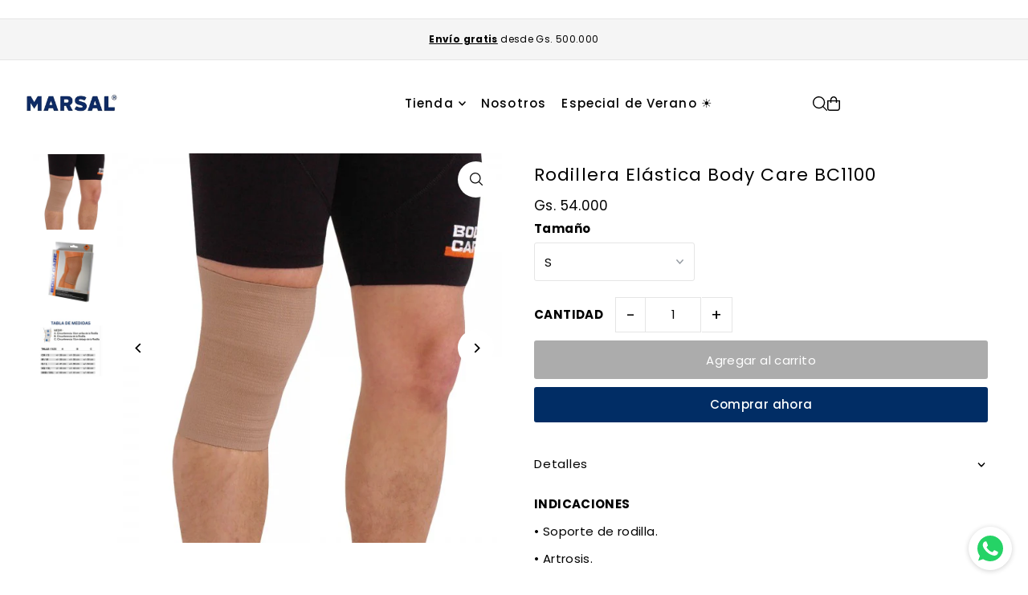

--- FILE ---
content_type: text/html; charset=utf-8
request_url: https://marsal.com.py/products/rodillera-elastica-body-care-bc1100
body_size: 26903
content:
<!DOCTYPE html>
<html class="no-js" lang="es">
<head>
  <meta charset="utf-8" />
  <meta name="viewport" content="width=device-width, initial-scale=1">

  <!-- Establish early connection to external domains -->
  <link rel="preconnect" href="https://cdn.shopify.com" crossorigin>
  <link rel="preconnect" href="https://fonts.shopify.com" crossorigin>
  <link rel="preconnect" href="https://monorail-edge.shopifysvc.com">
  <link rel="preconnect" href="//ajax.googleapis.com" crossorigin /><!-- Preload onDomain stylesheets and script libraries -->
  <link href="//marsal.com.py/cdn/shop/t/25/assets/stylesheet.css?v=174839292476311334041767883043" rel="stylesheet" type="text/css" media="all" />
  <link rel="preload" as="font" href="//marsal.com.py/cdn/fonts/poppins/poppins_n4.0ba78fa5af9b0e1a374041b3ceaadf0a43b41362.woff2" type="font/woff2" crossorigin>
  <link rel="preload" as="font" href="//marsal.com.py/cdn/fonts/poppins/poppins_n5.ad5b4b72b59a00358afc706450c864c3c8323842.woff2" type="font/woff2" crossorigin>
  <link rel="preload" as="font" href="//marsal.com.py/cdn/fonts/poppins/poppins_n4.0ba78fa5af9b0e1a374041b3ceaadf0a43b41362.woff2" type="font/woff2" crossorigin>
  <link href="//marsal.com.py/cdn/shop/t/25/assets/eventemitter3.min.js?v=148202183930229300091767883043" as="script" rel="preload">
  <link href="//marsal.com.py/cdn/shop/t/25/assets/vendor-video.js?v=112486824910932804751767883043" as="script" rel="preload">
  <link href="//marsal.com.py/cdn/shop/t/25/assets/theme.js?v=105682223898074860661767883043" as="script" rel="preload">


  <link rel="shortcut icon" href="//marsal.com.py/cdn/shop/files/Favicon.png?crop=center&height=32&v=1686145909&width=32" type="image/png" />
  <link rel="canonical" href="https://marsal.com.py/products/rodillera-elastica-body-care-bc1100" />

  <title>Rodillera Elástica Body Care BC1100 &ndash; Marsal</title>
  <meta name="description" content="INDICACIONES • Soporte de rodilla. • Artrosis. • Trastornos circulatorios/inflamatorios. • Tratamientos post-quirúrgicos. • Ligera estabilidad articular.   CARACTERÍSTICAS TÉCNICAS • Confeccionado con fibras elásticas de tensión diferenciada y compresión moderada. • Compresión rotuliana moderada." />

  <meta property="og:image" content="http://marsal.com.py/cdn/shop/products/BC1100_1copia-600x600.jpg?v=1661528647">
  <meta property="og:image:secure_url" content="https://marsal.com.py/cdn/shop/products/BC1100_1copia-600x600.jpg?v=1661528647">
  <meta property="og:image:width" content="600">
  <meta property="og:image:height" content="600">

<meta property="og:site_name" content="Marsal">
<meta property="og:url" content="">
<meta property="og:title" content="">
<meta property="og:type" content="">
<meta property="og:description" content="">

  <meta property="og:price:amount" content="54.000">
  <meta property="og:price:currency" content="PYG">





<meta name="twitter:title" content="">
<meta name="twitter:description" content="">
<meta name="twitter:domain" content="">

  
 <script type="application/ld+json">
   {
     "@context": "https://schema.org",
     "@type": "Product",
     "id": "rodillera-elastica-body-care-bc1100",
     "url": "https:\/\/marsal.com.py\/products\/rodillera-elastica-body-care-bc1100",
     "image": "\/\/marsal.com.py\/cdn\/shop\/products\/BC1100_1copia-600x600.jpg?v=1661528647\u0026width=1024",
     "name": "Rodillera Elástica Body Care BC1100",
     "brand": {
        "@type": "Brand",
        "name": "Body Care"
      },
     "description": "INDICACIONES\n• Soporte de rodilla.\n• Artrosis.\n• Trastornos circulatorios\/inflamatorios.\n• Tratamientos post-quirúrgicos.\n• Ligera estabilidad articular.\n \nCARACTERÍSTICAS TÉCNICAS\n• Confeccionado con fibras elásticas de tensión diferenciada y compresión moderada.\n• Compresión rotuliana moderada.","sku": "0000002552","gtin13": 7798082440229,"offers": [
        
        {
           "@type": "Offer",
           "price" : 54000.0,
           "priceCurrency": "PYG",
           "availability": "http://schema.org/InStock",
           "priceValidUntil": "2030-01-01",
           "url": "\/products\/rodillera-elastica-body-care-bc1100"
         },
       
        {
           "@type": "Offer",
           "price" : 54000.0,
           "priceCurrency": "PYG",
           "availability": "http://schema.org/InStock",
           "priceValidUntil": "2030-01-01",
           "url": "\/products\/rodillera-elastica-body-care-bc1100"
         },
       
        {
           "@type": "Offer",
           "price" : 54000.0,
           "priceCurrency": "PYG",
           "availability": "http://schema.org/InStock",
           "priceValidUntil": "2030-01-01",
           "url": "\/products\/rodillera-elastica-body-care-bc1100"
         },
       
        {
           "@type": "Offer",
           "price" : 54000.0,
           "priceCurrency": "PYG",
           "availability": "http://schema.org/InStock",
           "priceValidUntil": "2030-01-01",
           "url": "\/products\/rodillera-elastica-body-care-bc1100"
         },
       
        {
           "@type": "Offer",
           "price" : 54000.0,
           "priceCurrency": "PYG",
           "availability": "http://schema.org/InStock",
           "priceValidUntil": "2030-01-01",
           "url": "\/products\/rodillera-elastica-body-care-bc1100"
         }
       
     ]}
 </script>


  <style data-shopify>
:root {
    --main-family: Poppins, sans-serif;
    --main-weight: 400;
    --main-style: normal;
    --main-spacing: 0.025em;
    --nav-family: Poppins, sans-serif;
    --nav-weight: 500;
    --nav-style: normal;
    --heading-family: Poppins, sans-serif;
    --heading-weight: 400;
    --heading-style: normal;
    --heading-spacing: 0.050em;

    --font-size: 15px;
    --base-font-size: 15px;
    --h1-size: 22px;
    --h2-size: 19px;
    --h3-size: 17px;
    --nav-size: 15px;
    --nav-spacing: 0.075em;
    --font-size-sm: calc(15px - 2px);

    --homepage-scroll-color: #000000;
    --homepage-scroll-background: #ffffff;
    --pre-scroll-color: #000;
    --pre-scroll-background: #ffffff;

    --secondary-color: rgba(0,0,0,0);
    --background: #ffffff;
    --header-color: #000000;
    --text-color: #000000;
    --sale-color: #c50000;
    --dotted-color: #e5e5e5;
    --button-color: #012d65;
    --button-hover: #727272;
    --button-text: #ffffff;
    --secondary-button-color: #acacac;
    --secondary-button-hover: #3a3a3a;
    --secondary-button-text: #ffffff;
    --new-background: #ededed;
    --new-color: #535353;
    --sale-icon-background: #c50000;
    --sale-icon-color: #ffffff;
    --soldout-background: #727272;
    --soldout-text: #ffffff;
    --custom-background: #000000;
    --custom-color: #fff;
    --fb-share: #8d6544;
    --tw-share: #795232;
    --pin-share: #5a3b21;
    --footer-background: #e5e5e5;
    --footer-text: #3a3a3a;
    --footer-button: #012d65;
    --footer-button-text: #ffffff;
    --cs1-color: #000;
    --cs1-background: #ffffff;
    --cs2-color: #000;
    --cs2-background: #f5f5f5;
    --cs3-color: #ffffff;
    --cs3-background: #a70203;
    --custom-icon-color: var(--text-color);
    --custom-icon-background: var(--background);
    --error-msg-dark: #e81000;
    --error-msg-light: #ffeae8;
    --success-msg-dark: #007f5f;
    --success-msg-light: #e5fff8;
    --free-shipping-bg: #ff7a5f;
    --free-shipping-text: #ffffff;
    --error-color: #c50000;
    --error-color-light: #ffc5c5;
    --keyboard-focus: #ACACAC;
    --focus-border-style: dotted;
    --focus-border-weight: 1px;
    --section-padding: 45px;
    --section-title-align: center;
    --section-title-border: 1px;
    --border-width: 100px;
    --grid-column-gap: px;
    --details-align: center;
    --select-arrow-bg: url(//marsal.com.py/cdn/shop/t/25/assets/select-arrow.png?v=112595941721225094991767883043);
    --icon-border-color: #e6e6e6;
    --color-filter-size: 25px;
    --disabled-text: #808080;
    --listing-size-color: #666666;

    --upsell-border-color: #f2f2f2;

    --star-active: rgb(0, 0, 0);
    --star-inactive: rgb(204, 204, 204);

    --color-body-text: var(--text-color);
    --color-body: var(--background);
    --color-bg: var(--background);

    --section-background: transparent;
    --section-overlay-color: 0, 0, 0;
    --section-overlay-opacity: 0;
    --placeholder-background: rgba(0, 0, 0, 0.1);
    --placeholder-fill: rgba(0, 0, 0, 0.2);
    --line-item-transform: scale(0.8) translateY(calc(-25px - 0.25em)) translateX(10px);

  }
  @media (max-width: 740px) {
     :root {
       --font-size: calc(15px - (15px * 0.15));
       --nav-size: calc(15px - (15px * 0.15));
       --h1-size: calc(22px - (22px * 0.15));
       --h2-size: calc(19px - (19px * 0.15));
       --h3-size: calc(17px - (17px * 0.15));
     }
   }
</style>


  <link rel="stylesheet" href="//marsal.com.py/cdn/shop/t/25/assets/stylesheet.css?v=174839292476311334041767883043" type="text/css">

  <style>
  @font-face {
  font-family: Poppins;
  font-weight: 400;
  font-style: normal;
  font-display: swap;
  src: url("//marsal.com.py/cdn/fonts/poppins/poppins_n4.0ba78fa5af9b0e1a374041b3ceaadf0a43b41362.woff2") format("woff2"),
       url("//marsal.com.py/cdn/fonts/poppins/poppins_n4.214741a72ff2596839fc9760ee7a770386cf16ca.woff") format("woff");
}

  @font-face {
  font-family: Poppins;
  font-weight: 500;
  font-style: normal;
  font-display: swap;
  src: url("//marsal.com.py/cdn/fonts/poppins/poppins_n5.ad5b4b72b59a00358afc706450c864c3c8323842.woff2") format("woff2"),
       url("//marsal.com.py/cdn/fonts/poppins/poppins_n5.33757fdf985af2d24b32fcd84c9a09224d4b2c39.woff") format("woff");
}

  @font-face {
  font-family: Poppins;
  font-weight: 400;
  font-style: normal;
  font-display: swap;
  src: url("//marsal.com.py/cdn/fonts/poppins/poppins_n4.0ba78fa5af9b0e1a374041b3ceaadf0a43b41362.woff2") format("woff2"),
       url("//marsal.com.py/cdn/fonts/poppins/poppins_n4.214741a72ff2596839fc9760ee7a770386cf16ca.woff") format("woff");
}

  @font-face {
  font-family: Poppins;
  font-weight: 700;
  font-style: normal;
  font-display: swap;
  src: url("//marsal.com.py/cdn/fonts/poppins/poppins_n7.56758dcf284489feb014a026f3727f2f20a54626.woff2") format("woff2"),
       url("//marsal.com.py/cdn/fonts/poppins/poppins_n7.f34f55d9b3d3205d2cd6f64955ff4b36f0cfd8da.woff") format("woff");
}

  @font-face {
  font-family: Poppins;
  font-weight: 400;
  font-style: italic;
  font-display: swap;
  src: url("//marsal.com.py/cdn/fonts/poppins/poppins_i4.846ad1e22474f856bd6b81ba4585a60799a9f5d2.woff2") format("woff2"),
       url("//marsal.com.py/cdn/fonts/poppins/poppins_i4.56b43284e8b52fc64c1fd271f289a39e8477e9ec.woff") format("woff");
}

  @font-face {
  font-family: Poppins;
  font-weight: 700;
  font-style: italic;
  font-display: swap;
  src: url("//marsal.com.py/cdn/fonts/poppins/poppins_i7.42fd71da11e9d101e1e6c7932199f925f9eea42d.woff2") format("woff2"),
       url("//marsal.com.py/cdn/fonts/poppins/poppins_i7.ec8499dbd7616004e21155106d13837fff4cf556.woff") format("woff");
}

  </style>

  <script>window.performance && window.performance.mark && window.performance.mark('shopify.content_for_header.start');</script><meta name="google-site-verification" content="XzRM2IztvkhqVkautX8JgAN6uJIjNWHVoBEtmr49w-8">
<meta id="shopify-digital-wallet" name="shopify-digital-wallet" content="/6209273944/digital_wallets/dialog">
<link rel="alternate" type="application/json+oembed" href="https://marsal.com.py/products/rodillera-elastica-body-care-bc1100.oembed">
<script async="async" src="/checkouts/internal/preloads.js?locale=es-PY"></script>
<script id="shopify-features" type="application/json">{"accessToken":"173542199b3d3d1e5f35841c022b549a","betas":["rich-media-storefront-analytics"],"domain":"marsal.com.py","predictiveSearch":true,"shopId":6209273944,"locale":"es"}</script>
<script>var Shopify = Shopify || {};
Shopify.shop = "marsalpy.myshopify.com";
Shopify.locale = "es";
Shopify.currency = {"active":"PYG","rate":"1.0"};
Shopify.country = "PY";
Shopify.theme = {"name":"Copy of Icon (en producción)","id":147066880088,"schema_name":"Icon","schema_version":"12.1.3","theme_store_id":686,"role":"main"};
Shopify.theme.handle = "null";
Shopify.theme.style = {"id":null,"handle":null};
Shopify.cdnHost = "marsal.com.py/cdn";
Shopify.routes = Shopify.routes || {};
Shopify.routes.root = "/";</script>
<script type="module">!function(o){(o.Shopify=o.Shopify||{}).modules=!0}(window);</script>
<script>!function(o){function n(){var o=[];function n(){o.push(Array.prototype.slice.apply(arguments))}return n.q=o,n}var t=o.Shopify=o.Shopify||{};t.loadFeatures=n(),t.autoloadFeatures=n()}(window);</script>
<script id="shop-js-analytics" type="application/json">{"pageType":"product"}</script>
<script defer="defer" async type="module" src="//marsal.com.py/cdn/shopifycloud/shop-js/modules/v2/client.init-shop-cart-sync_BSQ69bm3.es.esm.js"></script>
<script defer="defer" async type="module" src="//marsal.com.py/cdn/shopifycloud/shop-js/modules/v2/chunk.common_CIqZBrE6.esm.js"></script>
<script type="module">
  await import("//marsal.com.py/cdn/shopifycloud/shop-js/modules/v2/client.init-shop-cart-sync_BSQ69bm3.es.esm.js");
await import("//marsal.com.py/cdn/shopifycloud/shop-js/modules/v2/chunk.common_CIqZBrE6.esm.js");

  window.Shopify.SignInWithShop?.initShopCartSync?.({"fedCMEnabled":true,"windoidEnabled":true});

</script>
<script id="__st">var __st={"a":6209273944,"offset":-10800,"reqid":"18fa5063-a1ae-4d2d-877c-ff2a1a7abcbf-1768884570","pageurl":"marsal.com.py\/products\/rodillera-elastica-body-care-bc1100","u":"d88481aaf88e","p":"product","rtyp":"product","rid":7231451627608};</script>
<script>window.ShopifyPaypalV4VisibilityTracking = true;</script>
<script id="captcha-bootstrap">!function(){'use strict';const t='contact',e='account',n='new_comment',o=[[t,t],['blogs',n],['comments',n],[t,'customer']],c=[[e,'customer_login'],[e,'guest_login'],[e,'recover_customer_password'],[e,'create_customer']],r=t=>t.map((([t,e])=>`form[action*='/${t}']:not([data-nocaptcha='true']) input[name='form_type'][value='${e}']`)).join(','),a=t=>()=>t?[...document.querySelectorAll(t)].map((t=>t.form)):[];function s(){const t=[...o],e=r(t);return a(e)}const i='password',u='form_key',d=['recaptcha-v3-token','g-recaptcha-response','h-captcha-response',i],f=()=>{try{return window.sessionStorage}catch{return}},m='__shopify_v',_=t=>t.elements[u];function p(t,e,n=!1){try{const o=window.sessionStorage,c=JSON.parse(o.getItem(e)),{data:r}=function(t){const{data:e,action:n}=t;return t[m]||n?{data:e,action:n}:{data:t,action:n}}(c);for(const[e,n]of Object.entries(r))t.elements[e]&&(t.elements[e].value=n);n&&o.removeItem(e)}catch(o){console.error('form repopulation failed',{error:o})}}const l='form_type',E='cptcha';function T(t){t.dataset[E]=!0}const w=window,h=w.document,L='Shopify',v='ce_forms',y='captcha';let A=!1;((t,e)=>{const n=(g='f06e6c50-85a8-45c8-87d0-21a2b65856fe',I='https://cdn.shopify.com/shopifycloud/storefront-forms-hcaptcha/ce_storefront_forms_captcha_hcaptcha.v1.5.2.iife.js',D={infoText:'Protegido por hCaptcha',privacyText:'Privacidad',termsText:'Términos'},(t,e,n)=>{const o=w[L][v],c=o.bindForm;if(c)return c(t,g,e,D).then(n);var r;o.q.push([[t,g,e,D],n]),r=I,A||(h.body.append(Object.assign(h.createElement('script'),{id:'captcha-provider',async:!0,src:r})),A=!0)});var g,I,D;w[L]=w[L]||{},w[L][v]=w[L][v]||{},w[L][v].q=[],w[L][y]=w[L][y]||{},w[L][y].protect=function(t,e){n(t,void 0,e),T(t)},Object.freeze(w[L][y]),function(t,e,n,w,h,L){const[v,y,A,g]=function(t,e,n){const i=e?o:[],u=t?c:[],d=[...i,...u],f=r(d),m=r(i),_=r(d.filter((([t,e])=>n.includes(e))));return[a(f),a(m),a(_),s()]}(w,h,L),I=t=>{const e=t.target;return e instanceof HTMLFormElement?e:e&&e.form},D=t=>v().includes(t);t.addEventListener('submit',(t=>{const e=I(t);if(!e)return;const n=D(e)&&!e.dataset.hcaptchaBound&&!e.dataset.recaptchaBound,o=_(e),c=g().includes(e)&&(!o||!o.value);(n||c)&&t.preventDefault(),c&&!n&&(function(t){try{if(!f())return;!function(t){const e=f();if(!e)return;const n=_(t);if(!n)return;const o=n.value;o&&e.removeItem(o)}(t);const e=Array.from(Array(32),(()=>Math.random().toString(36)[2])).join('');!function(t,e){_(t)||t.append(Object.assign(document.createElement('input'),{type:'hidden',name:u})),t.elements[u].value=e}(t,e),function(t,e){const n=f();if(!n)return;const o=[...t.querySelectorAll(`input[type='${i}']`)].map((({name:t})=>t)),c=[...d,...o],r={};for(const[a,s]of new FormData(t).entries())c.includes(a)||(r[a]=s);n.setItem(e,JSON.stringify({[m]:1,action:t.action,data:r}))}(t,e)}catch(e){console.error('failed to persist form',e)}}(e),e.submit())}));const S=(t,e)=>{t&&!t.dataset[E]&&(n(t,e.some((e=>e===t))),T(t))};for(const o of['focusin','change'])t.addEventListener(o,(t=>{const e=I(t);D(e)&&S(e,y())}));const B=e.get('form_key'),M=e.get(l),P=B&&M;t.addEventListener('DOMContentLoaded',(()=>{const t=y();if(P)for(const e of t)e.elements[l].value===M&&p(e,B);[...new Set([...A(),...v().filter((t=>'true'===t.dataset.shopifyCaptcha))])].forEach((e=>S(e,t)))}))}(h,new URLSearchParams(w.location.search),n,t,e,['guest_login'])})(!0,!0)}();</script>
<script integrity="sha256-4kQ18oKyAcykRKYeNunJcIwy7WH5gtpwJnB7kiuLZ1E=" data-source-attribution="shopify.loadfeatures" defer="defer" src="//marsal.com.py/cdn/shopifycloud/storefront/assets/storefront/load_feature-a0a9edcb.js" crossorigin="anonymous"></script>
<script data-source-attribution="shopify.dynamic_checkout.dynamic.init">var Shopify=Shopify||{};Shopify.PaymentButton=Shopify.PaymentButton||{isStorefrontPortableWallets:!0,init:function(){window.Shopify.PaymentButton.init=function(){};var t=document.createElement("script");t.src="https://marsal.com.py/cdn/shopifycloud/portable-wallets/latest/portable-wallets.es.js",t.type="module",document.head.appendChild(t)}};
</script>
<script data-source-attribution="shopify.dynamic_checkout.buyer_consent">
  function portableWalletsHideBuyerConsent(e){var t=document.getElementById("shopify-buyer-consent"),n=document.getElementById("shopify-subscription-policy-button");t&&n&&(t.classList.add("hidden"),t.setAttribute("aria-hidden","true"),n.removeEventListener("click",e))}function portableWalletsShowBuyerConsent(e){var t=document.getElementById("shopify-buyer-consent"),n=document.getElementById("shopify-subscription-policy-button");t&&n&&(t.classList.remove("hidden"),t.removeAttribute("aria-hidden"),n.addEventListener("click",e))}window.Shopify?.PaymentButton&&(window.Shopify.PaymentButton.hideBuyerConsent=portableWalletsHideBuyerConsent,window.Shopify.PaymentButton.showBuyerConsent=portableWalletsShowBuyerConsent);
</script>
<script>
  function portableWalletsCleanup(e){e&&e.src&&console.error("Failed to load portable wallets script "+e.src);var t=document.querySelectorAll("shopify-accelerated-checkout .shopify-payment-button__skeleton, shopify-accelerated-checkout-cart .wallet-cart-button__skeleton"),e=document.getElementById("shopify-buyer-consent");for(let e=0;e<t.length;e++)t[e].remove();e&&e.remove()}function portableWalletsNotLoadedAsModule(e){e instanceof ErrorEvent&&"string"==typeof e.message&&e.message.includes("import.meta")&&"string"==typeof e.filename&&e.filename.includes("portable-wallets")&&(window.removeEventListener("error",portableWalletsNotLoadedAsModule),window.Shopify.PaymentButton.failedToLoad=e,"loading"===document.readyState?document.addEventListener("DOMContentLoaded",window.Shopify.PaymentButton.init):window.Shopify.PaymentButton.init())}window.addEventListener("error",portableWalletsNotLoadedAsModule);
</script>

<script type="module" src="https://marsal.com.py/cdn/shopifycloud/portable-wallets/latest/portable-wallets.es.js" onError="portableWalletsCleanup(this)" crossorigin="anonymous"></script>
<script nomodule>
  document.addEventListener("DOMContentLoaded", portableWalletsCleanup);
</script>

<link id="shopify-accelerated-checkout-styles" rel="stylesheet" media="screen" href="https://marsal.com.py/cdn/shopifycloud/portable-wallets/latest/accelerated-checkout-backwards-compat.css" crossorigin="anonymous">
<style id="shopify-accelerated-checkout-cart">
        #shopify-buyer-consent {
  margin-top: 1em;
  display: inline-block;
  width: 100%;
}

#shopify-buyer-consent.hidden {
  display: none;
}

#shopify-subscription-policy-button {
  background: none;
  border: none;
  padding: 0;
  text-decoration: underline;
  font-size: inherit;
  cursor: pointer;
}

#shopify-subscription-policy-button::before {
  box-shadow: none;
}

      </style>

<script>window.performance && window.performance.mark && window.performance.mark('shopify.content_for_header.end');</script>

<script src="https://cdn.shopify.com/extensions/19689677-6488-4a31-adf3-fcf4359c5fd9/forms-2295/assets/shopify-forms-loader.js" type="text/javascript" defer="defer"></script>
<link href="https://monorail-edge.shopifysvc.com" rel="dns-prefetch">
<script>(function(){if ("sendBeacon" in navigator && "performance" in window) {try {var session_token_from_headers = performance.getEntriesByType('navigation')[0].serverTiming.find(x => x.name == '_s').description;} catch {var session_token_from_headers = undefined;}var session_cookie_matches = document.cookie.match(/_shopify_s=([^;]*)/);var session_token_from_cookie = session_cookie_matches && session_cookie_matches.length === 2 ? session_cookie_matches[1] : "";var session_token = session_token_from_headers || session_token_from_cookie || "";function handle_abandonment_event(e) {var entries = performance.getEntries().filter(function(entry) {return /monorail-edge.shopifysvc.com/.test(entry.name);});if (!window.abandonment_tracked && entries.length === 0) {window.abandonment_tracked = true;var currentMs = Date.now();var navigation_start = performance.timing.navigationStart;var payload = {shop_id: 6209273944,url: window.location.href,navigation_start,duration: currentMs - navigation_start,session_token,page_type: "product"};window.navigator.sendBeacon("https://monorail-edge.shopifysvc.com/v1/produce", JSON.stringify({schema_id: "online_store_buyer_site_abandonment/1.1",payload: payload,metadata: {event_created_at_ms: currentMs,event_sent_at_ms: currentMs}}));}}window.addEventListener('pagehide', handle_abandonment_event);}}());</script>
<script id="web-pixels-manager-setup">(function e(e,d,r,n,o){if(void 0===o&&(o={}),!Boolean(null===(a=null===(i=window.Shopify)||void 0===i?void 0:i.analytics)||void 0===a?void 0:a.replayQueue)){var i,a;window.Shopify=window.Shopify||{};var t=window.Shopify;t.analytics=t.analytics||{};var s=t.analytics;s.replayQueue=[],s.publish=function(e,d,r){return s.replayQueue.push([e,d,r]),!0};try{self.performance.mark("wpm:start")}catch(e){}var l=function(){var e={modern:/Edge?\/(1{2}[4-9]|1[2-9]\d|[2-9]\d{2}|\d{4,})\.\d+(\.\d+|)|Firefox\/(1{2}[4-9]|1[2-9]\d|[2-9]\d{2}|\d{4,})\.\d+(\.\d+|)|Chrom(ium|e)\/(9{2}|\d{3,})\.\d+(\.\d+|)|(Maci|X1{2}).+ Version\/(15\.\d+|(1[6-9]|[2-9]\d|\d{3,})\.\d+)([,.]\d+|)( \(\w+\)|)( Mobile\/\w+|) Safari\/|Chrome.+OPR\/(9{2}|\d{3,})\.\d+\.\d+|(CPU[ +]OS|iPhone[ +]OS|CPU[ +]iPhone|CPU IPhone OS|CPU iPad OS)[ +]+(15[._]\d+|(1[6-9]|[2-9]\d|\d{3,})[._]\d+)([._]\d+|)|Android:?[ /-](13[3-9]|1[4-9]\d|[2-9]\d{2}|\d{4,})(\.\d+|)(\.\d+|)|Android.+Firefox\/(13[5-9]|1[4-9]\d|[2-9]\d{2}|\d{4,})\.\d+(\.\d+|)|Android.+Chrom(ium|e)\/(13[3-9]|1[4-9]\d|[2-9]\d{2}|\d{4,})\.\d+(\.\d+|)|SamsungBrowser\/([2-9]\d|\d{3,})\.\d+/,legacy:/Edge?\/(1[6-9]|[2-9]\d|\d{3,})\.\d+(\.\d+|)|Firefox\/(5[4-9]|[6-9]\d|\d{3,})\.\d+(\.\d+|)|Chrom(ium|e)\/(5[1-9]|[6-9]\d|\d{3,})\.\d+(\.\d+|)([\d.]+$|.*Safari\/(?![\d.]+ Edge\/[\d.]+$))|(Maci|X1{2}).+ Version\/(10\.\d+|(1[1-9]|[2-9]\d|\d{3,})\.\d+)([,.]\d+|)( \(\w+\)|)( Mobile\/\w+|) Safari\/|Chrome.+OPR\/(3[89]|[4-9]\d|\d{3,})\.\d+\.\d+|(CPU[ +]OS|iPhone[ +]OS|CPU[ +]iPhone|CPU IPhone OS|CPU iPad OS)[ +]+(10[._]\d+|(1[1-9]|[2-9]\d|\d{3,})[._]\d+)([._]\d+|)|Android:?[ /-](13[3-9]|1[4-9]\d|[2-9]\d{2}|\d{4,})(\.\d+|)(\.\d+|)|Mobile Safari.+OPR\/([89]\d|\d{3,})\.\d+\.\d+|Android.+Firefox\/(13[5-9]|1[4-9]\d|[2-9]\d{2}|\d{4,})\.\d+(\.\d+|)|Android.+Chrom(ium|e)\/(13[3-9]|1[4-9]\d|[2-9]\d{2}|\d{4,})\.\d+(\.\d+|)|Android.+(UC? ?Browser|UCWEB|U3)[ /]?(15\.([5-9]|\d{2,})|(1[6-9]|[2-9]\d|\d{3,})\.\d+)\.\d+|SamsungBrowser\/(5\.\d+|([6-9]|\d{2,})\.\d+)|Android.+MQ{2}Browser\/(14(\.(9|\d{2,})|)|(1[5-9]|[2-9]\d|\d{3,})(\.\d+|))(\.\d+|)|K[Aa][Ii]OS\/(3\.\d+|([4-9]|\d{2,})\.\d+)(\.\d+|)/},d=e.modern,r=e.legacy,n=navigator.userAgent;return n.match(d)?"modern":n.match(r)?"legacy":"unknown"}(),u="modern"===l?"modern":"legacy",c=(null!=n?n:{modern:"",legacy:""})[u],f=function(e){return[e.baseUrl,"/wpm","/b",e.hashVersion,"modern"===e.buildTarget?"m":"l",".js"].join("")}({baseUrl:d,hashVersion:r,buildTarget:u}),m=function(e){var d=e.version,r=e.bundleTarget,n=e.surface,o=e.pageUrl,i=e.monorailEndpoint;return{emit:function(e){var a=e.status,t=e.errorMsg,s=(new Date).getTime(),l=JSON.stringify({metadata:{event_sent_at_ms:s},events:[{schema_id:"web_pixels_manager_load/3.1",payload:{version:d,bundle_target:r,page_url:o,status:a,surface:n,error_msg:t},metadata:{event_created_at_ms:s}}]});if(!i)return console&&console.warn&&console.warn("[Web Pixels Manager] No Monorail endpoint provided, skipping logging."),!1;try{return self.navigator.sendBeacon.bind(self.navigator)(i,l)}catch(e){}var u=new XMLHttpRequest;try{return u.open("POST",i,!0),u.setRequestHeader("Content-Type","text/plain"),u.send(l),!0}catch(e){return console&&console.warn&&console.warn("[Web Pixels Manager] Got an unhandled error while logging to Monorail."),!1}}}}({version:r,bundleTarget:l,surface:e.surface,pageUrl:self.location.href,monorailEndpoint:e.monorailEndpoint});try{o.browserTarget=l,function(e){var d=e.src,r=e.async,n=void 0===r||r,o=e.onload,i=e.onerror,a=e.sri,t=e.scriptDataAttributes,s=void 0===t?{}:t,l=document.createElement("script"),u=document.querySelector("head"),c=document.querySelector("body");if(l.async=n,l.src=d,a&&(l.integrity=a,l.crossOrigin="anonymous"),s)for(var f in s)if(Object.prototype.hasOwnProperty.call(s,f))try{l.dataset[f]=s[f]}catch(e){}if(o&&l.addEventListener("load",o),i&&l.addEventListener("error",i),u)u.appendChild(l);else{if(!c)throw new Error("Did not find a head or body element to append the script");c.appendChild(l)}}({src:f,async:!0,onload:function(){if(!function(){var e,d;return Boolean(null===(d=null===(e=window.Shopify)||void 0===e?void 0:e.analytics)||void 0===d?void 0:d.initialized)}()){var d=window.webPixelsManager.init(e)||void 0;if(d){var r=window.Shopify.analytics;r.replayQueue.forEach((function(e){var r=e[0],n=e[1],o=e[2];d.publishCustomEvent(r,n,o)})),r.replayQueue=[],r.publish=d.publishCustomEvent,r.visitor=d.visitor,r.initialized=!0}}},onerror:function(){return m.emit({status:"failed",errorMsg:"".concat(f," has failed to load")})},sri:function(e){var d=/^sha384-[A-Za-z0-9+/=]+$/;return"string"==typeof e&&d.test(e)}(c)?c:"",scriptDataAttributes:o}),m.emit({status:"loading"})}catch(e){m.emit({status:"failed",errorMsg:(null==e?void 0:e.message)||"Unknown error"})}}})({shopId: 6209273944,storefrontBaseUrl: "https://marsal.com.py",extensionsBaseUrl: "https://extensions.shopifycdn.com/cdn/shopifycloud/web-pixels-manager",monorailEndpoint: "https://monorail-edge.shopifysvc.com/unstable/produce_batch",surface: "storefront-renderer",enabledBetaFlags: ["2dca8a86"],webPixelsConfigList: [{"id":"721256536","configuration":"{\"config\":\"{\\\"google_tag_ids\\\":[\\\"G-B251SS9KRX\\\"],\\\"gtag_events\\\":[{\\\"type\\\":\\\"begin_checkout\\\",\\\"action_label\\\":\\\"G-B251SS9KRX\\\"},{\\\"type\\\":\\\"search\\\",\\\"action_label\\\":\\\"G-B251SS9KRX\\\"},{\\\"type\\\":\\\"view_item\\\",\\\"action_label\\\":\\\"G-B251SS9KRX\\\"},{\\\"type\\\":\\\"purchase\\\",\\\"action_label\\\":\\\"G-B251SS9KRX\\\"},{\\\"type\\\":\\\"page_view\\\",\\\"action_label\\\":\\\"G-B251SS9KRX\\\"},{\\\"type\\\":\\\"add_payment_info\\\",\\\"action_label\\\":\\\"G-B251SS9KRX\\\"},{\\\"type\\\":\\\"add_to_cart\\\",\\\"action_label\\\":\\\"G-B251SS9KRX\\\"}],\\\"enable_monitoring_mode\\\":false}\"}","eventPayloadVersion":"v1","runtimeContext":"OPEN","scriptVersion":"b2a88bafab3e21179ed38636efcd8a93","type":"APP","apiClientId":1780363,"privacyPurposes":[],"dataSharingAdjustments":{"protectedCustomerApprovalScopes":["read_customer_address","read_customer_email","read_customer_name","read_customer_personal_data","read_customer_phone"]}},{"id":"542605400","configuration":"{\"pixel_id\":\"930517958683673\",\"pixel_type\":\"facebook_pixel\"}","eventPayloadVersion":"v1","runtimeContext":"OPEN","scriptVersion":"ca16bc87fe92b6042fbaa3acc2fbdaa6","type":"APP","apiClientId":2329312,"privacyPurposes":["ANALYTICS","MARKETING","SALE_OF_DATA"],"dataSharingAdjustments":{"protectedCustomerApprovalScopes":["read_customer_address","read_customer_email","read_customer_name","read_customer_personal_data","read_customer_phone"]}},{"id":"shopify-app-pixel","configuration":"{}","eventPayloadVersion":"v1","runtimeContext":"STRICT","scriptVersion":"0450","apiClientId":"shopify-pixel","type":"APP","privacyPurposes":["ANALYTICS","MARKETING"]},{"id":"shopify-custom-pixel","eventPayloadVersion":"v1","runtimeContext":"LAX","scriptVersion":"0450","apiClientId":"shopify-pixel","type":"CUSTOM","privacyPurposes":["ANALYTICS","MARKETING"]}],isMerchantRequest: false,initData: {"shop":{"name":"Marsal","paymentSettings":{"currencyCode":"PYG"},"myshopifyDomain":"marsalpy.myshopify.com","countryCode":"PY","storefrontUrl":"https:\/\/marsal.com.py"},"customer":null,"cart":null,"checkout":null,"productVariants":[{"price":{"amount":54000.0,"currencyCode":"PYG"},"product":{"title":"Rodillera Elástica Body Care BC1100","vendor":"Body Care","id":"7231451627608","untranslatedTitle":"Rodillera Elástica Body Care BC1100","url":"\/products\/rodillera-elastica-body-care-bc1100","type":"Prevención, Tratamiento y Rehabilitación"},"id":"41175520444504","image":{"src":"\/\/marsal.com.py\/cdn\/shop\/products\/BC1100_1copia-600x600.jpg?v=1661528647"},"sku":"0000002552","title":"S","untranslatedTitle":"S"},{"price":{"amount":54000.0,"currencyCode":"PYG"},"product":{"title":"Rodillera Elástica Body Care BC1100","vendor":"Body Care","id":"7231451627608","untranslatedTitle":"Rodillera Elástica Body Care BC1100","url":"\/products\/rodillera-elastica-body-care-bc1100","type":"Prevención, Tratamiento y Rehabilitación"},"id":"40050089164888","image":{"src":"\/\/marsal.com.py\/cdn\/shop\/products\/BC1100_1copia-600x600.jpg?v=1661528647"},"sku":"0000000029","title":"M","untranslatedTitle":"M"},{"price":{"amount":54000.0,"currencyCode":"PYG"},"product":{"title":"Rodillera Elástica Body Care BC1100","vendor":"Body Care","id":"7231451627608","untranslatedTitle":"Rodillera Elástica Body Care BC1100","url":"\/products\/rodillera-elastica-body-care-bc1100","type":"Prevención, Tratamiento y Rehabilitación"},"id":"40050089197656","image":{"src":"\/\/marsal.com.py\/cdn\/shop\/products\/BC1100_1copia-600x600.jpg?v=1661528647"},"sku":"0000000028","title":"L","untranslatedTitle":"L"},{"price":{"amount":54000.0,"currencyCode":"PYG"},"product":{"title":"Rodillera Elástica Body Care BC1100","vendor":"Body Care","id":"7231451627608","untranslatedTitle":"Rodillera Elástica Body Care BC1100","url":"\/products\/rodillera-elastica-body-care-bc1100","type":"Prevención, Tratamiento y Rehabilitación"},"id":"40050089230424","image":{"src":"\/\/marsal.com.py\/cdn\/shop\/products\/BC1100_1copia-600x600.jpg?v=1661528647"},"sku":"0000000030","title":"XL","untranslatedTitle":"XL"},{"price":{"amount":54000.0,"currencyCode":"PYG"},"product":{"title":"Rodillera Elástica Body Care BC1100","vendor":"Body Care","id":"7231451627608","untranslatedTitle":"Rodillera Elástica Body Care BC1100","url":"\/products\/rodillera-elastica-body-care-bc1100","type":"Prevención, Tratamiento y Rehabilitación"},"id":"42034252120152","image":{"src":"\/\/marsal.com.py\/cdn\/shop\/products\/BC1100_1copia-600x600.jpg?v=1661528647"},"sku":"0000002555","title":"XXL","untranslatedTitle":"XXL"}],"purchasingCompany":null},},"https://marsal.com.py/cdn","fcfee988w5aeb613cpc8e4bc33m6693e112",{"modern":"","legacy":""},{"shopId":"6209273944","storefrontBaseUrl":"https:\/\/marsal.com.py","extensionBaseUrl":"https:\/\/extensions.shopifycdn.com\/cdn\/shopifycloud\/web-pixels-manager","surface":"storefront-renderer","enabledBetaFlags":"[\"2dca8a86\"]","isMerchantRequest":"false","hashVersion":"fcfee988w5aeb613cpc8e4bc33m6693e112","publish":"custom","events":"[[\"page_viewed\",{}],[\"product_viewed\",{\"productVariant\":{\"price\":{\"amount\":54000.0,\"currencyCode\":\"PYG\"},\"product\":{\"title\":\"Rodillera Elástica Body Care BC1100\",\"vendor\":\"Body Care\",\"id\":\"7231451627608\",\"untranslatedTitle\":\"Rodillera Elástica Body Care BC1100\",\"url\":\"\/products\/rodillera-elastica-body-care-bc1100\",\"type\":\"Prevención, Tratamiento y Rehabilitación\"},\"id\":\"41175520444504\",\"image\":{\"src\":\"\/\/marsal.com.py\/cdn\/shop\/products\/BC1100_1copia-600x600.jpg?v=1661528647\"},\"sku\":\"0000002552\",\"title\":\"S\",\"untranslatedTitle\":\"S\"}}]]"});</script><script>
  window.ShopifyAnalytics = window.ShopifyAnalytics || {};
  window.ShopifyAnalytics.meta = window.ShopifyAnalytics.meta || {};
  window.ShopifyAnalytics.meta.currency = 'PYG';
  var meta = {"product":{"id":7231451627608,"gid":"gid:\/\/shopify\/Product\/7231451627608","vendor":"Body Care","type":"Prevención, Tratamiento y Rehabilitación","handle":"rodillera-elastica-body-care-bc1100","variants":[{"id":41175520444504,"price":5400000,"name":"Rodillera Elástica Body Care BC1100 - S","public_title":"S","sku":"0000002552"},{"id":40050089164888,"price":5400000,"name":"Rodillera Elástica Body Care BC1100 - M","public_title":"M","sku":"0000000029"},{"id":40050089197656,"price":5400000,"name":"Rodillera Elástica Body Care BC1100 - L","public_title":"L","sku":"0000000028"},{"id":40050089230424,"price":5400000,"name":"Rodillera Elástica Body Care BC1100 - XL","public_title":"XL","sku":"0000000030"},{"id":42034252120152,"price":5400000,"name":"Rodillera Elástica Body Care BC1100 - XXL","public_title":"XXL","sku":"0000002555"}],"remote":false},"page":{"pageType":"product","resourceType":"product","resourceId":7231451627608,"requestId":"18fa5063-a1ae-4d2d-877c-ff2a1a7abcbf-1768884570"}};
  for (var attr in meta) {
    window.ShopifyAnalytics.meta[attr] = meta[attr];
  }
</script>
<script class="analytics">
  (function () {
    var customDocumentWrite = function(content) {
      var jquery = null;

      if (window.jQuery) {
        jquery = window.jQuery;
      } else if (window.Checkout && window.Checkout.$) {
        jquery = window.Checkout.$;
      }

      if (jquery) {
        jquery('body').append(content);
      }
    };

    var hasLoggedConversion = function(token) {
      if (token) {
        return document.cookie.indexOf('loggedConversion=' + token) !== -1;
      }
      return false;
    }

    var setCookieIfConversion = function(token) {
      if (token) {
        var twoMonthsFromNow = new Date(Date.now());
        twoMonthsFromNow.setMonth(twoMonthsFromNow.getMonth() + 2);

        document.cookie = 'loggedConversion=' + token + '; expires=' + twoMonthsFromNow;
      }
    }

    var trekkie = window.ShopifyAnalytics.lib = window.trekkie = window.trekkie || [];
    if (trekkie.integrations) {
      return;
    }
    trekkie.methods = [
      'identify',
      'page',
      'ready',
      'track',
      'trackForm',
      'trackLink'
    ];
    trekkie.factory = function(method) {
      return function() {
        var args = Array.prototype.slice.call(arguments);
        args.unshift(method);
        trekkie.push(args);
        return trekkie;
      };
    };
    for (var i = 0; i < trekkie.methods.length; i++) {
      var key = trekkie.methods[i];
      trekkie[key] = trekkie.factory(key);
    }
    trekkie.load = function(config) {
      trekkie.config = config || {};
      trekkie.config.initialDocumentCookie = document.cookie;
      var first = document.getElementsByTagName('script')[0];
      var script = document.createElement('script');
      script.type = 'text/javascript';
      script.onerror = function(e) {
        var scriptFallback = document.createElement('script');
        scriptFallback.type = 'text/javascript';
        scriptFallback.onerror = function(error) {
                var Monorail = {
      produce: function produce(monorailDomain, schemaId, payload) {
        var currentMs = new Date().getTime();
        var event = {
          schema_id: schemaId,
          payload: payload,
          metadata: {
            event_created_at_ms: currentMs,
            event_sent_at_ms: currentMs
          }
        };
        return Monorail.sendRequest("https://" + monorailDomain + "/v1/produce", JSON.stringify(event));
      },
      sendRequest: function sendRequest(endpointUrl, payload) {
        // Try the sendBeacon API
        if (window && window.navigator && typeof window.navigator.sendBeacon === 'function' && typeof window.Blob === 'function' && !Monorail.isIos12()) {
          var blobData = new window.Blob([payload], {
            type: 'text/plain'
          });

          if (window.navigator.sendBeacon(endpointUrl, blobData)) {
            return true;
          } // sendBeacon was not successful

        } // XHR beacon

        var xhr = new XMLHttpRequest();

        try {
          xhr.open('POST', endpointUrl);
          xhr.setRequestHeader('Content-Type', 'text/plain');
          xhr.send(payload);
        } catch (e) {
          console.log(e);
        }

        return false;
      },
      isIos12: function isIos12() {
        return window.navigator.userAgent.lastIndexOf('iPhone; CPU iPhone OS 12_') !== -1 || window.navigator.userAgent.lastIndexOf('iPad; CPU OS 12_') !== -1;
      }
    };
    Monorail.produce('monorail-edge.shopifysvc.com',
      'trekkie_storefront_load_errors/1.1',
      {shop_id: 6209273944,
      theme_id: 147066880088,
      app_name: "storefront",
      context_url: window.location.href,
      source_url: "//marsal.com.py/cdn/s/trekkie.storefront.cd680fe47e6c39ca5d5df5f0a32d569bc48c0f27.min.js"});

        };
        scriptFallback.async = true;
        scriptFallback.src = '//marsal.com.py/cdn/s/trekkie.storefront.cd680fe47e6c39ca5d5df5f0a32d569bc48c0f27.min.js';
        first.parentNode.insertBefore(scriptFallback, first);
      };
      script.async = true;
      script.src = '//marsal.com.py/cdn/s/trekkie.storefront.cd680fe47e6c39ca5d5df5f0a32d569bc48c0f27.min.js';
      first.parentNode.insertBefore(script, first);
    };
    trekkie.load(
      {"Trekkie":{"appName":"storefront","development":false,"defaultAttributes":{"shopId":6209273944,"isMerchantRequest":null,"themeId":147066880088,"themeCityHash":"17159364882456407100","contentLanguage":"es","currency":"PYG","eventMetadataId":"32f90856-a601-4a23-8534-5125ba553326"},"isServerSideCookieWritingEnabled":true,"monorailRegion":"shop_domain","enabledBetaFlags":["65f19447"]},"Session Attribution":{},"S2S":{"facebookCapiEnabled":true,"source":"trekkie-storefront-renderer","apiClientId":580111}}
    );

    var loaded = false;
    trekkie.ready(function() {
      if (loaded) return;
      loaded = true;

      window.ShopifyAnalytics.lib = window.trekkie;

      var originalDocumentWrite = document.write;
      document.write = customDocumentWrite;
      try { window.ShopifyAnalytics.merchantGoogleAnalytics.call(this); } catch(error) {};
      document.write = originalDocumentWrite;

      window.ShopifyAnalytics.lib.page(null,{"pageType":"product","resourceType":"product","resourceId":7231451627608,"requestId":"18fa5063-a1ae-4d2d-877c-ff2a1a7abcbf-1768884570","shopifyEmitted":true});

      var match = window.location.pathname.match(/checkouts\/(.+)\/(thank_you|post_purchase)/)
      var token = match? match[1]: undefined;
      if (!hasLoggedConversion(token)) {
        setCookieIfConversion(token);
        window.ShopifyAnalytics.lib.track("Viewed Product",{"currency":"PYG","variantId":41175520444504,"productId":7231451627608,"productGid":"gid:\/\/shopify\/Product\/7231451627608","name":"Rodillera Elástica Body Care BC1100 - S","price":"54000","sku":"0000002552","brand":"Body Care","variant":"S","category":"Prevención, Tratamiento y Rehabilitación","nonInteraction":true,"remote":false},undefined,undefined,{"shopifyEmitted":true});
      window.ShopifyAnalytics.lib.track("monorail:\/\/trekkie_storefront_viewed_product\/1.1",{"currency":"PYG","variantId":41175520444504,"productId":7231451627608,"productGid":"gid:\/\/shopify\/Product\/7231451627608","name":"Rodillera Elástica Body Care BC1100 - S","price":"54000","sku":"0000002552","brand":"Body Care","variant":"S","category":"Prevención, Tratamiento y Rehabilitación","nonInteraction":true,"remote":false,"referer":"https:\/\/marsal.com.py\/products\/rodillera-elastica-body-care-bc1100"});
      }
    });


        var eventsListenerScript = document.createElement('script');
        eventsListenerScript.async = true;
        eventsListenerScript.src = "//marsal.com.py/cdn/shopifycloud/storefront/assets/shop_events_listener-3da45d37.js";
        document.getElementsByTagName('head')[0].appendChild(eventsListenerScript);

})();</script>
<script
  defer
  src="https://marsal.com.py/cdn/shopifycloud/perf-kit/shopify-perf-kit-3.0.4.min.js"
  data-application="storefront-renderer"
  data-shop-id="6209273944"
  data-render-region="gcp-us-central1"
  data-page-type="product"
  data-theme-instance-id="147066880088"
  data-theme-name="Icon"
  data-theme-version="12.1.3"
  data-monorail-region="shop_domain"
  data-resource-timing-sampling-rate="10"
  data-shs="true"
  data-shs-beacon="true"
  data-shs-export-with-fetch="true"
  data-shs-logs-sample-rate="1"
  data-shs-beacon-endpoint="https://marsal.com.py/api/collect"
></script>
</head>
<body class="gridlock template-product js-slideout-toggle-wrapper js-modal-toggle-wrapper theme-features__secondary-color-not-black--false theme-features__product-variants--dropdowns theme-features__image-flip--enabled theme-features__sold-out-icon--enabled theme-features__sale-icon--enabled theme-features__new-icon--enabled theme-features__section-titles--short_below theme-features__section-title-align--center theme-features__details-align--center theme-features__rounded-buttons--enabled theme-features__zoom-effect--disabled theme-features__icon-position--top_right theme-features__icon-shape--rectangle" data-quickview-cart-type="drawer">
  <a class="skip-link button visually-hidden" href="#main-content">Translation missing: es.accessibility.skip_to_text</a>
  
  
<aside
  popover="auto"
  class="slideout slideout__drawer-left "
  
  id="slideout-mobile-navigation"
>
  <div class="slideout__inner-wrapper slideout__general-slide__wrapper" tabindex="0">
    <div class="slideout__inner-content-container" tabindex="0">
      <div
        class="slideout__trigger--close"
        tabindex="0"
      >
        <button
          class="slideout__trigger-search-sidebar js-slideout-close"
          data-slideout-direction="right"
          aria-label="Close sidebar"
          tabindex="0"
          type="button"
          name="button"
          popovertarget="slideout-mobile-navigation"
          popovertargetaction="hide"
        >
          <div class="icn-close" tabindex="0"></div>
        </button>
      </div>
      <div
        
        class="sidebar__search-container"
        tabindex="0"
      >
        
    <div id="shopify-section-mobile-navigation" class="shopify-section">


<link href="//marsal.com.py/cdn/shop/t/25/assets/section-mobile-navigation.css?v=168304308437880792031767883043" rel="stylesheet" type="text/css" media="all" />


<nav class="mobile-menu" role="navigation" data-section-id="mobile-navigation" data-section-type="mobile-navigation">
  
    
        <div class="mobile-menu__block mobile-menu__cart-status" >
          <a class="mobile-menu__cart-icon" href="/cart">
            <span class="vib-center">Ver carrito</span>
            (<span class="mobile-menu__cart-count js-cart-count vib-center">0</span>)
            <svg class="icon--icon-theme-bag vib-center" height="20px" viewBox="0 0 18 20" version="1.1" xmlns="http://www.w3.org/2000/svg" xmlns:xlink="http://www.w3.org/1999/xlink">
      <g class="hover-fill" fill="#000000" stroke="none" stroke-width="1" fill-rule="evenodd">
          <g transform="translate(-276.000000, -149.000000)" fill="#000000" fill-rule="nonzero">
              <g transform="translate(276.000000, 149.000000)">
                  <path d="M14.3969883,19.9999971 L3.4887208,19.9999971 C1.57856357,19.9999971 0.0300751793,18.4515057 0.0300751793,16.5413485 C0.0300751793,16.5112733 0.0300751793,16.4120252 0,16.1654088 L0,16.0751832 L0,5.41353217 L17.8902204,5.41353217 L17.8902204,16.163905 C17.8631527,16.4135322 17.8601452,16.5112733 17.8601452,16.5413485 C17.860146,17.4594205 17.4951348,18.3398249 16.8455369,18.9885766 C16.195939,19.6373283 15.3150596,20.0011916 14.3969883,19.9999971 Z M1.64962358,16.0315742 C1.66991451,16.2007908 1.68145869,16.3709419 1.68421004,16.5413485 C1.68421004,17.5379523 2.49211702,18.3458593 3.4887208,18.3458593 L14.3969883,18.3458593 C15.3935921,18.3458593 16.2014991,17.5379523 16.2014991,16.5413485 C16.2043429,16.3709458 16.2158868,16.2007995 16.2360855,16.0315742 L16.2360855,7.06766703 L1.64962358,7.06766703 L1.64962358,16.0315742 Z"></path>
                  <path d="M13.7729284,8.81353119 L12.1187935,8.81353119 L12.1187935,4.73684064 C12.1187935,3.03430919 10.7386191,1.65413476 9.03608761,1.65413476 C7.33355617,1.65413476 5.95338174,3.03430919 5.95338174,4.73684064 L5.95338174,8.81353119 L4.29924688,8.81353119 L4.29924688,4.73684064 C4.29924688,2.12075577 6.42000275,0 9.03608761,0 C11.6521725,0 13.7729284,2.12075577 13.7729284,4.73684064 L13.7729284,8.81353119 Z"></path>
              </g>
          </g>
      </g>
      <style>.mobile-menu__cart-icon .icon--icon-theme-bag:hover .hover-fill { fill: #000000;}</style>
    </svg>





          </a>
        </div>
    
  
    
        <div class="mobile-menu__block mobile-menu__navigation" >
        
        
          <ul class="menu__list">
            
              
                
                
                  <li class="menu__item">
                    <details
                      class="details"
                      
                        name="level--1"
                      
                    >
                      <summary class="details__summary">
                        <a class="details__link" href="#">Tienda</a>
                        <div class="details__icon">
                          
  
    <svg class="icon--apollo-down-carrot details__svg vib-center" height="6px" version="1.1" xmlns="http://www.w3.org/2000/svg" xmlns:xlink="http://www.w3.org/1999/xlink" x="0px" y="0px"
    	 viewBox="0 0 20 13.3" xml:space="preserve">
      <g class="hover-fill" fill="var(--accordion-color)">
        <polygon points="17.7,0 10,8.3 2.3,0 0,2.5 10,13.3 20,2.5 "/>
      </g>
      <style> .icon--apollo-down-carrot:hover .hover-fill { fill: var(--accordion-color);}</style>
    </svg>
  






                        </div>
                      </summary>
                      <div class="details__content details__content--padding-left">
                        <ul class="menu__list">
                          
                            
                            
                              <li class="menu__item">
                                <details
                                  class="details"
                                  
                                    name="level--1--1"
                                  
                                >
                                  <summary class="details__summary">
                                    <a class="details__link" href="#">Salud</a>
                                    <div class="details__icon">
                                      
  
    <svg class="icon--apollo-down-carrot details__svg vib-center" height="5px" version="1.1" xmlns="http://www.w3.org/2000/svg" xmlns:xlink="http://www.w3.org/1999/xlink" x="0px" y="0px"
    	 viewBox="0 0 20 13.3" xml:space="preserve">
      <g class="hover-fill" fill="var(--accordion-color)">
        <polygon points="17.7,0 10,8.3 2.3,0 0,2.5 10,13.3 20,2.5 "/>
      </g>
      <style> .icon--apollo-down-carrot:hover .hover-fill { fill: var(--accordion-color);}</style>
    </svg>
  






                                    </div>
                                  </summary>
                                  <div class="details__content details__content--padding-left">
                                    <ul class="menu__list">
                                      
                                        <li class="menu__item">
                                          <a class="menu__link" href="/collections/tensiometros">Tensiómetros</a>
                                        </li>
                                      
                                        <li class="menu__item">
                                          <a class="menu__link" href="/collections/nebulizadores">Nebulizadores</a>
                                        </li>
                                      
                                        <li class="menu__item">
                                          <a class="menu__link" href="/products/oximetro-de-pulso-flow-aspen-cms50d1">Oxímetros</a>
                                        </li>
                                      
                                        <li class="menu__item">
                                          <a class="menu__link" href="/collections/balanzas">Balanzas</a>
                                        </li>
                                      
                                        <li class="menu__item">
                                          <a class="menu__link" href="/collections/fleurity">Copas menstruales</a>
                                        </li>
                                      
                                        <li class="menu__item">
                                          <a class="menu__link" href="/collections/body-care">Ortopedia</a>
                                        </li>
                                      
                                    </ul>
                                  </div>
                                </details>
                              </li>
                            
                          
                            
                            
                              <li class="menu__item">
                                <details
                                  class="details"
                                  
                                    name="level--1--1"
                                  
                                >
                                  <summary class="details__summary">
                                    <a class="details__link" href="#">Belleza</a>
                                    <div class="details__icon">
                                      
  
    <svg class="icon--apollo-down-carrot details__svg vib-center" height="5px" version="1.1" xmlns="http://www.w3.org/2000/svg" xmlns:xlink="http://www.w3.org/1999/xlink" x="0px" y="0px"
    	 viewBox="0 0 20 13.3" xml:space="preserve">
      <g class="hover-fill" fill="var(--accordion-color)">
        <polygon points="17.7,0 10,8.3 2.3,0 0,2.5 10,13.3 20,2.5 "/>
      </g>
      <style> .icon--apollo-down-carrot:hover .hover-fill { fill: var(--accordion-color);}</style>
    </svg>
  






                                    </div>
                                  </summary>
                                  <div class="details__content details__content--padding-left">
                                    <ul class="menu__list">
                                      
                                        <li class="menu__item">
                                          <a class="menu__link" href="/collections/cepillos">Cepillos</a>
                                        </li>
                                      
                                        <li class="menu__item">
                                          <a class="menu__link" href="/collections/planchitas">Planchitas</a>
                                        </li>
                                      
                                        <li class="menu__item">
                                          <a class="menu__link" href="/collections/rizadores-y-onduladores">Rizadores</a>
                                        </li>
                                      
                                        <li class="menu__item">
                                          <a class="menu__link" href="/collections/secadores">Secadores</a>
                                        </li>
                                      
                                        <li class="menu__item">
                                          <a class="menu__link" href="/collections/difusores">Difusores</a>
                                        </li>
                                      
                                        <li class="menu__item">
                                          <a class="menu__link" href="/collections/merheje">Manicura y Pedicura</a>
                                        </li>
                                      
                                    </ul>
                                  </div>
                                </details>
                              </li>
                            
                          
                            
                            
                              <li class="menu__item">
                                <details
                                  class="details"
                                  
                                    name="level--1--1"
                                  
                                >
                                  <summary class="details__summary">
                                    <a class="details__link" href="#">Más en Marsal</a>
                                    <div class="details__icon">
                                      
  
    <svg class="icon--apollo-down-carrot details__svg vib-center" height="5px" version="1.1" xmlns="http://www.w3.org/2000/svg" xmlns:xlink="http://www.w3.org/1999/xlink" x="0px" y="0px"
    	 viewBox="0 0 20 13.3" xml:space="preserve">
      <g class="hover-fill" fill="var(--accordion-color)">
        <polygon points="17.7,0 10,8.3 2.3,0 0,2.5 10,13.3 20,2.5 "/>
      </g>
      <style> .icon--apollo-down-carrot:hover .hover-fill { fill: var(--accordion-color);}</style>
    </svg>
  






                                    </div>
                                  </summary>
                                  <div class="details__content details__content--padding-left">
                                    <ul class="menu__list">
                                      
                                        <li class="menu__item">
                                          <a class="menu__link" href="/pages/arte">Arte 🎨</a>
                                        </li>
                                      
                                        <li class="menu__item">
                                          <a class="menu__link" href="/collections/solo-aca">Exclusivos de Marsal 💎</a>
                                        </li>
                                      
                                        <li class="menu__item">
                                          <a class="menu__link" href="/collections/nuevos-ingresos-bellissima">Nuevos Ingresos 🆕</a>
                                        </li>
                                      
                                        <li class="menu__item">
                                          <a class="menu__link" href="/pages/outlet">Outlet 🛍️</a>
                                        </li>
                                      
                                    </ul>
                                  </div>
                                </details>
                              </li>
                            
                          
                        </ul>
                      </div>
                    </details>
                  </li>
                
              
                
                
                  <li class="menu__item">
                    <a class="menu__link" href="/pages/nosotros">Nosotros</a>
                  </li>
                
              
                
                
                  <li class="menu__item">
                    <a class="menu__link" href="/collections/especial-de-verano-bellissima">Especial de Verano ☀️</a>
                  </li>
                
              
              
            
          </ul>
        </div>

      
  
    
        <div class="mobile-menu__block mobile-menu__search" ><predictive-search
            data-routes="/search/suggest"
            data-input-selector='input[name="q"]'
            data-results-selector="#predictive-search-mobile"
            ><form action="/search" method="get">
              <label class="visually-hidden" for="searchbox-mobile-navigation">Buscar</label>
              <input
                type="text"
                name="q"
                id="searchbox-mobile-navigation"
                class="searchbox__input"
                placeholder="Buscar"
                value=""role="combobox"
                  aria-expanded="false"
                  aria-owns="predictive-search-results-list"
                  aria-controls="predictive-search-results-list"
                  aria-haspopup="listbox"
                  aria-autocomplete="list"
                  autocorrect="off"
                  autocomplete="off"
                  autocapitalize="off"
                  spellcheck="false"/>
              <input name="options[prefix]" type="hidden" value="last">

              
<div id="predictive-search-mobile" class="predictive-search" tabindex="-1"></div></form></predictive-search></div>

      
  
    
        <div class="mobile-menu__block mobile-menu__social text-center" >
          
<ul class="social-icons__wrapper ">
  
    <li>
      <a href="https://www.facebook.com/marsalpy/" target="_blank" aria-label="Facebook">
        


  
    <svg class="icon--facebook share-icons--icon" height="14px" version="1.1" xmlns="http://www.w3.org/2000/svg" xmlns:xlink="http://www.w3.org/1999/xlink" x="0px"
    y="0px" viewBox="0 0 11 20" xml:space="preserve">
      <g class="hover-fill" fill="#000000">
        <path d="M11,0H8C5.2,0,3,2.2,3,5v3H0v4h3v8h4v-8h3l1-4H7V5c0-0.6,0.4-1,1-1h3V0z"/>
      </g>
      <style>.mobile-menu__social .icon--facebook:hover .hover-fill { fill: #313131;}</style>
    </svg>
  




      </a>
    </li>
  
  
    <li>
      <a href="https://www.instagram.com/marsalpy/" target="_blank" aria-label="Instagram">
        


  
    <svg class="icon--instagram social-icons--icon" height="14px" version="1.1" xmlns="http://www.w3.org/2000/svg" xmlns:xlink="http://www.w3.org/1999/xlink" x="0px"
    y="0px" viewBox="0 0 19.9 20" xml:space="preserve">
      <g class="hover-fill" fill="#000000">
        <path d="M10,4.8c-2.8,0-5.1,2.3-5.1,5.1S7.2,15,10,15s5.1-2.3,5.1-5.1S12.8,4.8,10,4.8z M10,13.2c-1.8,0-3.3-1.5-3.3-3.3
        S8.2,6.6,10,6.6s3.3,1.5,3.3,3.3S11.8,13.2,10,13.2z M15.2,3.4c-0.6,0-1.1,0.5-1.1,1.1s0.5,1.3,1.1,1.3s1.3-0.5,1.3-1.1
        c0-0.3-0.1-0.6-0.4-0.9S15.6,3.4,15.2,3.4z M19.9,9.9c0-1.4,0-2.7-0.1-4.1c-0.1-1.5-0.4-3-1.6-4.2C17,0.5,15.6,0.1,13.9,0
        c-1.2,0-2.6,0-3.9,0C8.6,0,7.2,0,5.8,0.1c-1.5,0-2.9,0.4-4.1,1.5S0.2,4.1,0.1,5.8C0,7.2,0,8.6,0,9.9c0,1.3,0,2.8,0.1,4.2
        c0.1,1.5,0.4,3,1.6,4.2c1.1,1.1,2.5,1.5,4.2,1.6C7.3,20,8.6,20,10,20s2.7,0,4.1-0.1c1.5-0.1,3-0.4,4.2-1.6c1.1-1.1,1.5-2.5,1.6-4.2
        C19.9,12.7,19.9,11.3,19.9,9.9z M17.6,15.7c-0.1,0.5-0.4,0.8-0.8,1.1c-0.4,0.4-0.6,0.5-1.1,0.8c-1.3,0.5-4.4,0.4-5.8,0.4
        s-4.6,0.1-5.8-0.4c-0.5-0.1-0.8-0.4-1.1-0.8c-0.4-0.4-0.5-0.6-0.8-1.1c-0.5-1.3-0.4-4.4-0.4-5.8S1.7,5.3,2.2,4.1
        C2.3,3.6,2.6,3.3,3,3s0.6-0.5,1.1-0.8c1.3-0.5,4.4-0.4,5.8-0.4s4.6-0.1,5.8,0.4c0.5,0.1,0.8,0.4,1.1,0.8c0.4,0.4,0.5,0.6,0.8,1.1
        C18.1,5.3,18,8.5,18,9.9S18.2,14.4,17.6,15.7z"/>
      </g>
      <style>.mobile-menu__social .icon--instagram:hover .hover-fill { fill: #313131;}</style>
    </svg>
  




      </a>
    </li>
  
  
  
  
  
  
  

</ul>

        </div>
      
  
<style data-shopify>
  #slideout-mobile-navigation {
    --background: #ffffff;
    --text-color: #000000;
    --dotted-color: #000000;
  }
  </style>
</nav>


</div>
  
      </div>
    </div>
  </div>
</aside>


  <div class="site-wrap relative">

    <theme-header>
      <!-- BEGIN sections: header-group -->
<div id="shopify-section-sections--19700869660760__scrolling_announcements_zFY33X" class="shopify-section shopify-section-group-header-group"><style data-shopify>

  .scrolling__announcements[data-section-id="sections--19700869660760__scrolling_announcements_zFY33X"] .scrolling__announcements--wrapper {
    background: var(--cs2-background) !important;
  }
  .scrolling__announcements[data-section-id="sections--19700869660760__scrolling_announcements_zFY33X"] .scrolling__announcements--item,
  .scrolling__announcements[data-section-id="sections--19700869660760__scrolling_announcements_zFY33X"] .scrolling__announcements--item p,
  .scrolling__announcements[data-section-id="sections--19700869660760__scrolling_announcements_zFY33X"] .scrolling__announcements--item a,
  .scrolling__announcements[data-section-id="sections--19700869660760__scrolling_announcements_zFY33X"] .scrolling__announcements--carousel.flickity__section .flickity-button,
  .scrolling__announcements[data-section-id="sections--19700869660760__scrolling_announcements_zFY33X"] .scrolling__announcements--carousel.flickity__section .flickity-button:hover {
    color: var(--cs2-color) !important;
  }

  .scrolling__announcements[data-section-id="sections--19700869660760__scrolling_announcements_zFY33X"] .scrolling__announcements--wrapper {
    border-top: 1px solid #e5e5e5;
    border-bottom: 1px solid #e5e5e5;
  }
  .scrolling__announcements[data-section-id="sections--19700869660760__scrolling_announcements_zFY33X"] .scrolling__announcements--item {
    width: 100%;
    padding: 0 10px 0;
    height: calc(20px + 10px) !important;
  }
  .scrolling__announcements[data-section-id="sections--19700869660760__scrolling_announcements_zFY33X"] .scrolling__announcements--item,
  .scrolling__announcements[data-section-id="sections--19700869660760__scrolling_announcements_zFY33X"] .scrolling__announcements--item p,
  .scrolling__announcements[data-section-id="sections--19700869660760__scrolling_announcements_zFY33X"] .scrolling__announcements--item a {
    font-size: 12px;
    margin-bottom: 0! important;
  }
  .scrolling__announcements[data-section-id="sections--19700869660760__scrolling_announcements_zFY33X"] .scrolling__announcements--carousel.flickity__section .flickity-button,
  .scrolling__announcements[data-section-id="sections--19700869660760__scrolling_announcements_zFY33X"] .scrolling__announcements--carousel.flickity__section .flickity-button:hover {
    background: transparent !important;
  }
</style>
<section
data-section-id="sections--19700869660760__scrolling_announcements_zFY33X"
class="scrolling__announcements global__section global__section--padding "
data-aos="fade"
data-section-type="scrolling-announcements">
  

  <div class="gridlock-fluid">
    <div class="row">
      <div class="scrolling__announcements--wrapper row">
        <div class="scrolling__announcements--carousel flickity__section desktop-12 tablet-6 mobile-3" data-flickity-config='{
    "wrapAround": true,
    "contain": true,
    "draggable": true,
    "dragThreshold":"15",
    "pauseAutoPlayOnHover":false,
    "autoPlay": 5000,
    "pageDots":false,
    "prevNextButtons": false
  }' data-section-blocks-size="3">
          
            
              <div class="scrolling__announcements--item" 
                data-slider-index="0"
                data-aos="fade"
                data-aos-delay="100">
                <div class="rte">
                  <p><a href="/pages/delivery" title="Información sobre el servicio de delivery"><strong>Envío gratis</strong></a> desde<strong> </strong>Gs. 500.000</p>
                </div>
              </div>
            
              <div class="scrolling__announcements--item" 
                data-slider-index="1"
                data-aos="fade"
                data-aos-delay="200">
                <div class="rte">
                  <p>Garantía de <strong>1 año</strong></p>
                </div>
              </div>
            
              <div class="scrolling__announcements--item" 
                data-slider-index="2"
                data-aos="fade"
                data-aos-delay="300">
                <div class="rte">
                  <p>Representantes de<strong> marcas líderes</strong></p>
                </div>
              </div>
            
          
        </div>
      </div>
    </div>
  </div>
</section>


</div><div id="shopify-section-sections--19700869660760__header" class="shopify-section shopify-section-group-header-group wau--header"><link href="//marsal.com.py/cdn/shop/t/25/assets/section-header.css?v=33782851693831846561767883043" rel="stylesheet" type="text/css" media="all" />


<style data-shopify>

  
  #shopify-section-sections--19700869660760__header {
    --logo-width: 150px;
    --mobile-logo-width: 130px;
    --background: var(--pre-scroll-background);
    --text-color: var(--pre-scroll-color);
  }

  
  @media screen and (min-width: 980px) {
    #shopify-section-sections--19700869660760__header.wau--header header.header-section.overlap__section {
      --background: transparent;
      --text-color: #ffffff;
    }
    
    #shopify-section-sections--19700869660760__header.wau--header header.header-section.overlap__section:hover {
      --background: var(--pre-scroll-background);
      --text-color: var(--pre-scroll-color);
    }
  }

  
  #shopify-section-sections--19700869660760__header.wau--header.is-stuck header.header-section,
  #shopify-section-sections--19700869660760__header.wau--header.is-stuck header.header-section.overlap__section:hover {
    --background: var(--homepage-scroll-background);
    --text-color: var(--homepage-scroll-color);
  }

  #shopify-section-sections--19700869660760__header header.header-section.nav--hover-effect-true .navigation__menu {
    --hover-underline-height: 2px;
    --hover-underline-transition-duration: 0.25s;
    --hover-underline-bottom:  0.2rem;
    --hover-homepage-pre-scroll-color: var(--pre-scroll-color);
    --hover-homepage-scroll-color: var(--homepage-scroll-color);
    --hover-pre-scroll-color: var(--pre-scroll-color);
  }

  

  

  

  
    @media screen and (max-width: 740px) {
      .search-page--form_content {
        display: none;
      }
    }
  

</style>

<header class="header-section relative  nav--hover-effect-true"
  data-section-id="sections--19700869660760__header"
  data-section-type="header-section">
  <div class="relative gridlock-fluid">
    <div class="row">
      <div class="nav-container full inline logo-left"><!-- start nav container -->

        <!-- Mobile menu trigger -->
        <div class="mobile-menu__trigger lg-hide">
          <div class="slideout__trigger--open text-left">
            <button
              class="slideout__trigger-mobile-menu text-left"
              aria-label="Open navigation"
              tabindex="0"
              type="button"
              name="button"
              popovertargetaction="show"
              popovertarget="slideout-mobile-navigation"
            >
              <svg class="icon--icon-theme-menu-bars slideout__trigger-mobile-menu--icon vib-center" version="1.1" xmlns="http://www.w3.org/2000/svg" xmlns:xlink="http://www.w3.org/1999/xlink" x="0px" y="0px"
       viewBox="0 0 26.7 20" height="14px" xml:space="preserve">
       <g class="hover-fill" fill="var(--text-color)">
        <path d="M0,10c0-0.6,0.5-1.1,1.1-1.1h24.4c0.6,0,1.1,0.5,1.1,1.1s-0.5,1.1-1.1,1.1H1.1C0.5,11.1,0,10.6,0,10z"/>
        <path d="M0,18.9c0-0.6,0.5-1.1,1.1-1.1h24.4c0.6,0,1.1,0.5,1.1,1.1S26.2,20,25.6,20H1.1C0.5,20,0,19.5,0,18.9z"/>
        <path d="M0,1.1C0,0.5,0.5,0,1.1,0h24.4c0.6,0,1.1,0.5,1.1,1.1s-0.5,1.1-1.1,1.1H1.1C0.5,2.2,0,1.7,0,1.1z"/>
      </g>
      <style>.slideout__trigger-mobile-menu .icon--icon-theme-menu-bars:hover .hover-fill { fill: var(--text-color);}</style>
    </svg>





            </button>
          </div>
        </div>

        
          


<div class="shop--logo sm-span-6 md-span-8 auto  inline ">
  
    <div class="first_logo">
      <a href="/">
        <img src="//marsal.com.py/cdn/shop/files/logoMarsalSinFondo.jpg?v=1720010618&amp;width=500" alt="" srcset="//marsal.com.py/cdn/shop/files/logoMarsalSinFondo.jpg?v=1720010618&amp;width=352 352w, //marsal.com.py/cdn/shop/files/logoMarsalSinFondo.jpg?v=1720010618&amp;width=500 500w" width="500" height="146" loading="eager" fetchpriority="high" class="pt10 pb10">
      </a>
    </div>
    
  
</div>

        

        <nav aria-label="Primary Navigation" class="navigation header-navigation  device-hide">
          <ul role="menubar" aria-label="Primary Navigation" id="main-nav" class="navigation__menu mb0 a-right">
            
              



  
        <li data-active-class="navigation__menuitem--active" class="navigation__menuitem navigation__menuitem--dropdown js-doubletap-to-go js-aria-expand" aria-haspopup="true" aria-expanded="false" role="none">
          <a class="navigation__menulink js-menu-link js-open-dropdown-on-key is_upcase-false" href="#">
            Tienda
            
  
    <svg class="icon--apollo-down-carrot navigation__menulink--icon vib-center" height="6px" version="1.1" xmlns="http://www.w3.org/2000/svg" xmlns:xlink="http://www.w3.org/1999/xlink" x="0px" y="0px"
    	 viewBox="0 0 20 13.3" xml:space="preserve">
      <g class="hover-fill" fill="var(--text-color)">
        <polygon points="17.7,0 10,8.3 2.3,0 0,2.5 10,13.3 20,2.5 "/>
      </g>
      <style>.navigation__menulink .icon--apollo-down-carrot:hover .hover-fill { fill: var(--text-color);}</style>
    </svg>
  






          </a>

          

          

          <ul class="megamenu">
            <div class="megamenu__container grid__wrapper edge pb0">
              
                
            
              <span class="span-4 auto mm-image">
                
                  <div class="megamenu__imagecontainer">
                    
                      <a href="/products/difusor-de-aire-caliente-bellissima-diffon%C2%AE-ion-ceramic">
                    
                      



<div class="box-ratio " style="padding-bottom: 100.0%;">
  <img src="//marsal.com.py/cdn/shop/files/0000002945-6.jpg?v=1767905563&amp;width=500" alt="" srcset="//marsal.com.py/cdn/shop/files/0000002945-6.jpg?v=1767905563&amp;width=200 200w, //marsal.com.py/cdn/shop/files/0000002945-6.jpg?v=1767905563&amp;width=300 300w, //marsal.com.py/cdn/shop/files/0000002945-6.jpg?v=1767905563&amp;width=400 400w, //marsal.com.py/cdn/shop/files/0000002945-6.jpg?v=1767905563&amp;width=500 500w" width="500" height="500" loading="lazy" fetchpriority="auto" sizes="(min-width: 1601px) 2000px,(min-width: 768px) and (max-width: 1600px) 1200px,(max-width: 767px) 100vw, 900px">
</div>
<noscript><img src="//marsal.com.py/cdn/shop/files/0000002945-6.jpg?v=1767905563&amp;width=500" alt="" srcset="//marsal.com.py/cdn/shop/files/0000002945-6.jpg?v=1767905563&amp;width=352 352w, //marsal.com.py/cdn/shop/files/0000002945-6.jpg?v=1767905563&amp;width=500 500w" width="500" height="500"></noscript>

                    
                      </a>
                    
                    
                      <p>¡Descubrí el difusor <strong>Ion Ceramic</strong> solo acá!<br/><br/></p>
                    
                  </div>
                
                
              </span>
            
              
              <span class="span-8 auto megamenu--submenu_container" style="columns: 3;">
                
                  <li class="megamenu__listcontainer">
                    <h4 class="megamenu__header">
                      <a class="megamenu__headerlink" href="#">Salud</a>
                    </h4>
                    
                      <ul class="megamenu__list">
                        
                          <li class="megamenu__listitem">
                            <a class="megamenu__listlink" href="/collections/tensiometros">Tensiómetros</a>
                          </li>
                        
                          <li class="megamenu__listitem">
                            <a class="megamenu__listlink" href="/collections/nebulizadores">Nebulizadores</a>
                          </li>
                        
                          <li class="megamenu__listitem">
                            <a class="megamenu__listlink" href="/products/oximetro-de-pulso-flow-aspen-cms50d1">Oxímetros</a>
                          </li>
                        
                          <li class="megamenu__listitem">
                            <a class="megamenu__listlink" href="/collections/balanzas">Balanzas</a>
                          </li>
                        
                          <li class="megamenu__listitem">
                            <a class="megamenu__listlink" href="/collections/fleurity">Copas menstruales</a>
                          </li>
                        
                          <li class="megamenu__listitem">
                            <a class="megamenu__listlink" href="/collections/body-care">Ortopedia</a>
                          </li>
                        
                      </ul>
                    
                  </li>
                
                  <li class="megamenu__listcontainer">
                    <h4 class="megamenu__header">
                      <a class="megamenu__headerlink" href="#">Belleza</a>
                    </h4>
                    
                      <ul class="megamenu__list">
                        
                          <li class="megamenu__listitem">
                            <a class="megamenu__listlink" href="/collections/cepillos">Cepillos</a>
                          </li>
                        
                          <li class="megamenu__listitem">
                            <a class="megamenu__listlink" href="/collections/planchitas">Planchitas</a>
                          </li>
                        
                          <li class="megamenu__listitem">
                            <a class="megamenu__listlink" href="/collections/rizadores-y-onduladores">Rizadores</a>
                          </li>
                        
                          <li class="megamenu__listitem">
                            <a class="megamenu__listlink" href="/collections/secadores">Secadores</a>
                          </li>
                        
                          <li class="megamenu__listitem">
                            <a class="megamenu__listlink" href="/collections/difusores">Difusores</a>
                          </li>
                        
                          <li class="megamenu__listitem">
                            <a class="megamenu__listlink" href="/collections/merheje">Manicura y Pedicura</a>
                          </li>
                        
                      </ul>
                    
                  </li>
                
                  <li class="megamenu__listcontainer">
                    <h4 class="megamenu__header">
                      <a class="megamenu__headerlink" href="#">Más en Marsal</a>
                    </h4>
                    
                      <ul class="megamenu__list">
                        
                          <li class="megamenu__listitem">
                            <a class="megamenu__listlink" href="/pages/arte">Arte 🎨</a>
                          </li>
                        
                          <li class="megamenu__listitem">
                            <a class="megamenu__listlink" href="/collections/solo-aca">Exclusivos de Marsal 💎</a>
                          </li>
                        
                          <li class="megamenu__listitem">
                            <a class="megamenu__listlink" href="/collections/nuevos-ingresos-bellissima">Nuevos Ingresos 🆕</a>
                          </li>
                        
                          <li class="megamenu__listitem">
                            <a class="megamenu__listlink" href="/pages/outlet">Outlet 🛍️</a>
                          </li>
                        
                      </ul>
                    
                  </li>
                
              </span>
              
            </div>
            
          </ul>
        </li>
      


            
              



  <li class="navigation__menuitem" role="none">
    <a class="navigation__menulink js-menu-link is_upcase-false" role="menuitem" href="/pages/nosotros">Nosotros</a>
  </li>


            
              



  <li class="navigation__menuitem" role="none">
    <a class="navigation__menulink js-menu-link is_upcase-false" role="menuitem" href="/collections/especial-de-verano-bellissima">Especial de Verano ☀️</a>
  </li>


            
          </ul>
        </nav>

        

        <ul class="header__shopping-cart shopping__cart-links relative mb0 ">
          
  <li class="cart-links__item seeks slideout__trigger--open sm-hide">
    <button
      class="button-as-link slideout__trigger-search js-slideout-open"
      data-wau-slideout-target="search-sidebar"
      data-slideout-direction="right"
      aria-label="Open Search"
      tabindex="0"
      type="button"
      name="button"
      popovertarget="slideout-search-sidebar"
      popovertargetaction="show"
    >
      <svg class="icon--icon-theme-search slideout__trigger-search--icon" height="18px" viewBox="0 0 20 20" version="1.1" xmlns="http://www.w3.org/2000/svg" xmlns:xlink="http://www.w3.org/1999/xlink">
      <g class="hover-fill" fill="var(--text-color)">
          <g transform="translate(-186.000000, -149.000000)" fill="var(--text-color)" fill-rule="nonzero">
              <g transform="translate(186.000000, 149.000000)">
                  <path d="M8.45341951,1.53656828 C5.98241556,1.53656828 3.69911374,2.85486291 2.46361175,4.99486344 C1.22810977,7.13486397 1.22810977,9.77145337 2.46361175,11.9114539 C3.69911374,14.0514544 5.98241556,15.3697491 8.45341951,15.3697491 C12.2732606,15.3697491 15.3698536,12.273086 15.3698536,8.45315867 C15.3698536,4.63323132 12.2732606,1.53656828 8.45341951,1.53656828 L8.45341951,1.53656828 Z M0,8.45315867 C0.000492558838,4.72230065 2.44661725,1.43291242 6.01939388,0.358672129 C9.59217051,-0.715568165 13.4466893,0.679381716 15.5045467,3.79134783 C17.5624042,6.90331394 17.336947,10.9963615 14.9497443,13.8634694 L19.7553852,18.6692189 C19.9609859,18.8608039 20.0456185,19.1493384 19.9760815,19.4216301 C19.9065446,19.6939217 19.6939287,19.9065425 19.4216431,19.976081 C19.1493576,20.0456195 18.8608296,19.960985 18.6692489,19.7553797 L13.863608,14.9496302 C11.3434325,17.0487993 7.83649542,17.5006897 4.86651653,16.1089608 C1.89653764,14.717232 -0.000360606219,11.7331102 0,8.45315867 L0,8.45315867 Z"></path>
              </g>
          </g>
      </g>
      <style>.header__shopping-cart .icon--icon-theme-search:hover .hover-fill { fill: var(--text-color);}</style>
    </svg>





    </button>
  </li>
  


  <li class="cart-links__item my-cart-link-container">
  
    <a href="/cart">
      <span class="my-cart-text lg-hide">Ver carrito</span>
      <svg class="icon--icon-theme-bag my-cart-link-container--icon" height="18px" viewBox="0 0 18 20" version="1.1" xmlns="http://www.w3.org/2000/svg" xmlns:xlink="http://www.w3.org/1999/xlink">
      <g class="hover-fill" fill="var(--text-color)" stroke="none" stroke-width="1" fill-rule="evenodd">
          <g transform="translate(-276.000000, -149.000000)" fill="var(--text-color)" fill-rule="nonzero">
              <g transform="translate(276.000000, 149.000000)">
                  <path d="M14.3969883,19.9999971 L3.4887208,19.9999971 C1.57856357,19.9999971 0.0300751793,18.4515057 0.0300751793,16.5413485 C0.0300751793,16.5112733 0.0300751793,16.4120252 0,16.1654088 L0,16.0751832 L0,5.41353217 L17.8902204,5.41353217 L17.8902204,16.163905 C17.8631527,16.4135322 17.8601452,16.5112733 17.8601452,16.5413485 C17.860146,17.4594205 17.4951348,18.3398249 16.8455369,18.9885766 C16.195939,19.6373283 15.3150596,20.0011916 14.3969883,19.9999971 Z M1.64962358,16.0315742 C1.66991451,16.2007908 1.68145869,16.3709419 1.68421004,16.5413485 C1.68421004,17.5379523 2.49211702,18.3458593 3.4887208,18.3458593 L14.3969883,18.3458593 C15.3935921,18.3458593 16.2014991,17.5379523 16.2014991,16.5413485 C16.2043429,16.3709458 16.2158868,16.2007995 16.2360855,16.0315742 L16.2360855,7.06766703 L1.64962358,7.06766703 L1.64962358,16.0315742 Z"></path>
                  <path d="M13.7729284,8.81353119 L12.1187935,8.81353119 L12.1187935,4.73684064 C12.1187935,3.03430919 10.7386191,1.65413476 9.03608761,1.65413476 C7.33355617,1.65413476 5.95338174,3.03430919 5.95338174,4.73684064 L5.95338174,8.81353119 L4.29924688,8.81353119 L4.29924688,4.73684064 C4.29924688,2.12075577 6.42000275,0 9.03608761,0 C11.6521725,0 13.7729284,2.12075577 13.7729284,4.73684064 L13.7729284,8.81353119 Z"></path>
              </g>
          </g>
      </g>
      <style>.header__shopping-cart .icon--icon-theme-bag:hover .hover-fill { fill: var(--text-color);}</style>
    </svg>





      <span class="js-cart-count  cart-empty">0</span>
    </a>
  
  </li>


        </ul>

      </div><!-- end nav container -->

    </div>
  </div>

</header>


</div>
<!-- END sections: header-group -->
    </theme-header>

    <div class="page-wrap">
      <main id="main-content" class="content-wrapper" role="main" tabindex="-1">

        <div class="mobile__search--container row grid__wrapper full desktop-hide tablet-hide">
  <div class="sm-span-12 auto mobile__search"><predictive-search
  data-routes="/search/suggest"
  data-input-selector='input[name="q"]'
  data-results-selector="#predictive-search-mobile"
  ><form action="/search" method="get">
    <label class="visually-hidden" for="mobile__global--search">Buscar</label>
    <input
      type="text"
      name="q"
      id="mobile__global--search"
      class="mobile__search-input searchbox__input"
      placeholder="Buscar"
      value=""role="combobox"
        aria-expanded="false"
        aria-owns="predictive-search-results-list"
        aria-controls="predictive-search-results-list"
        aria-haspopup="listbox"
        aria-autocomplete="list"
        autocorrect="off"
        autocomplete="off"
        autocapitalize="off"
        spellcheck="false"/>
    <input name="options[prefix]" type="hidden" value="last">

    


    <button class="button-as-link mobile__search--button" type="submit" aria-label="Search" name="button">
      <svg class="icon--icon-theme-search slideout__trigger-search--icon vib-center" height="14px" viewBox="0 0 20 20" version="1.1" xmlns="http://www.w3.org/2000/svg" xmlns:xlink="http://www.w3.org/1999/xlink">
      <g class="hover-fill" fill="">
          <g transform="translate(-186.000000, -149.000000)" fill="" fill-rule="nonzero">
              <g transform="translate(186.000000, 149.000000)">
                  <path d="M8.45341951,1.53656828 C5.98241556,1.53656828 3.69911374,2.85486291 2.46361175,4.99486344 C1.22810977,7.13486397 1.22810977,9.77145337 2.46361175,11.9114539 C3.69911374,14.0514544 5.98241556,15.3697491 8.45341951,15.3697491 C12.2732606,15.3697491 15.3698536,12.273086 15.3698536,8.45315867 C15.3698536,4.63323132 12.2732606,1.53656828 8.45341951,1.53656828 L8.45341951,1.53656828 Z M0,8.45315867 C0.000492558838,4.72230065 2.44661725,1.43291242 6.01939388,0.358672129 C9.59217051,-0.715568165 13.4466893,0.679381716 15.5045467,3.79134783 C17.5624042,6.90331394 17.336947,10.9963615 14.9497443,13.8634694 L19.7553852,18.6692189 C19.9609859,18.8608039 20.0456185,19.1493384 19.9760815,19.4216301 C19.9065446,19.6939217 19.6939287,19.9065425 19.4216431,19.976081 C19.1493576,20.0456195 18.8608296,19.960985 18.6692489,19.7553797 L13.863608,14.9496302 C11.3434325,17.0487993 7.83649542,17.5006897 4.86651653,16.1089608 C1.89653764,14.717232 -0.000360606219,11.7331102 0,8.45315867 L0,8.45315867 Z"></path>
              </g>
          </g>
      </g>
      <style> .icon--icon-theme-search:hover .hover-fill { fill: ;}</style>
    </svg>





    </button><div id="predictive-search" class="predictive-search" tabindex="-1"></div></form></predictive-search></div>
</div>



        <div id="shopify-section-template--19700874707032__main" class="shopify-section">

<div
class="product__section product-template prod-template--19700874707032__main main__section"
data-product-id="7231451627608"
data-section-id="template--19700874707032__main"
data-section-type="product__section"
data-url="/products/rodillera-elastica-body-care-bc1100"
data-initial-variant=""
data-sale-format="percentage"
data-aos="fade">

  <script class="product-json" type="application/json">
  {
      "id": 7231451627608,
      "title": "Rodillera Elástica Body Care BC1100",
      "handle": "rodillera-elastica-body-care-bc1100",
      "description": "\u003cp class=\"p1\" data-mce-fragment=\"1\"\u003e\u003cstrong data-mce-fragment=\"1\"\u003eINDICACIONES\u003c\/strong\u003e\u003c\/p\u003e\n\u003cp class=\"p2\" data-mce-fragment=\"1\"\u003e• Soporte de rodilla.\u003c\/p\u003e\n\u003cp class=\"p2\" data-mce-fragment=\"1\"\u003e• Artrosis.\u003c\/p\u003e\n\u003cp class=\"p2\" data-mce-fragment=\"1\"\u003e• Trastornos circulatorios\/inflamatorios.\u003c\/p\u003e\n\u003cp class=\"p2\" data-mce-fragment=\"1\"\u003e• Tratamientos post-quirúrgicos.\u003c\/p\u003e\n\u003cp class=\"p2\" data-mce-fragment=\"1\"\u003e• Ligera estabilidad articular.\u003c\/p\u003e\n\u003cp data-mce-fragment=\"1\"\u003e \u003c\/p\u003e\n\u003cp class=\"p1\" data-mce-fragment=\"1\"\u003e\u003cstrong data-mce-fragment=\"1\"\u003eCARACTERÍSTICAS TÉCNICAS\u003c\/strong\u003e\u003c\/p\u003e\n\u003cp class=\"p2\" data-mce-fragment=\"1\"\u003e• Confeccionado con fibras elásticas de tensión diferenciada y compresión moderada.\u003c\/p\u003e\n\u003cp class=\"p2\" data-mce-fragment=\"1\"\u003e• Compresión rotuliana moderada.\u003c\/p\u003e",
      "published_at": [29,38,16,20,3,2024,3,80,true,"-03"],
      "created_at": [6,44,11,26,8,2022,5,238,false,"-04"],
      "vendor": "Body Care",
      "type": "Prevención, Tratamiento y Rehabilitación",
      "tags": [],
      "price": 5400000,
      "price_min": 5400000,
      "price_max": 5400000,
      "available": true,
      "unit_price_separator": "por",
      "price_varies": false,
      "compare_at_price": null,
      "compare_at_price_min": 0,
      "compare_at_price_max": 0,
      "compare_at_price_varies": false,
      "variants": [
        {
          "id": 41175520444504,
          "title": "S",
          "option1": "S",
          "option2": null,
          "option3": null,
          "sku": "0000002552",
          "featured_image": {
              "id": null,
              "product_id": null,
              "position": null,
              "created_at": [29,38,16,20,3,2024,3,80,true,"-03"],
              "updated_at": [6,44,11,26,8,2022,5,238,false,"-04"],
              "alt": null,
              "width": null,
              "height": null,
              "src": null
          },
          "available": true,
          "options": ["S"],
          "price": 5400000,
          "unit_price_measurement": {
            "measured_type": null,
            "quantity_unit": null,
            "quantity_value": null,
            "reference_unit": null,
            "reference_value": null
          },
          "unit_price": null,
          "weight": 0,
          "weight_unit": "kg",
          "weight_in_unit": 0.0,
          "compare_at_price": null,
          "inventory_management": "shopify",
          "inventory_quantity": 2,
          "inventory_policy": "deny",
          "barcode": "7798082440229",
          "featured_media": {
            "alt": null,
            "id": null,
            "position": null,
            "preview_image": {
              "aspect_ratio": null,
              "height": null,
              "width": null
            }
          }
        },
      
        {
          "id": 40050089164888,
          "title": "M",
          "option1": "M",
          "option2": null,
          "option3": null,
          "sku": "0000000029",
          "featured_image": {
              "id": null,
              "product_id": null,
              "position": null,
              "created_at": [29,38,16,20,3,2024,3,80,true,"-03"],
              "updated_at": [6,44,11,26,8,2022,5,238,false,"-04"],
              "alt": null,
              "width": null,
              "height": null,
              "src": null
          },
          "available": true,
          "options": ["M"],
          "price": 5400000,
          "unit_price_measurement": {
            "measured_type": null,
            "quantity_unit": null,
            "quantity_value": null,
            "reference_unit": null,
            "reference_value": null
          },
          "unit_price": null,
          "weight": 0,
          "weight_unit": "kg",
          "weight_in_unit": 0.0,
          "compare_at_price": null,
          "inventory_management": "shopify",
          "inventory_quantity": 102,
          "inventory_policy": "deny",
          "barcode": "7798082440236",
          "featured_media": {
            "alt": null,
            "id": null,
            "position": null,
            "preview_image": {
              "aspect_ratio": null,
              "height": null,
              "width": null
            }
          }
        },
      
        {
          "id": 40050089197656,
          "title": "L",
          "option1": "L",
          "option2": null,
          "option3": null,
          "sku": "0000000028",
          "featured_image": {
              "id": null,
              "product_id": null,
              "position": null,
              "created_at": [29,38,16,20,3,2024,3,80,true,"-03"],
              "updated_at": [6,44,11,26,8,2022,5,238,false,"-04"],
              "alt": null,
              "width": null,
              "height": null,
              "src": null
          },
          "available": true,
          "options": ["L"],
          "price": 5400000,
          "unit_price_measurement": {
            "measured_type": null,
            "quantity_unit": null,
            "quantity_value": null,
            "reference_unit": null,
            "reference_value": null
          },
          "unit_price": null,
          "weight": 0,
          "weight_unit": "kg",
          "weight_in_unit": 0.0,
          "compare_at_price": null,
          "inventory_management": "shopify",
          "inventory_quantity": 82,
          "inventory_policy": "deny",
          "barcode": "7798082440243",
          "featured_media": {
            "alt": null,
            "id": null,
            "position": null,
            "preview_image": {
              "aspect_ratio": null,
              "height": null,
              "width": null
            }
          }
        },
      
        {
          "id": 40050089230424,
          "title": "XL",
          "option1": "XL",
          "option2": null,
          "option3": null,
          "sku": "0000000030",
          "featured_image": {
              "id": null,
              "product_id": null,
              "position": null,
              "created_at": [29,38,16,20,3,2024,3,80,true,"-03"],
              "updated_at": [6,44,11,26,8,2022,5,238,false,"-04"],
              "alt": null,
              "width": null,
              "height": null,
              "src": null
          },
          "available": true,
          "options": ["XL"],
          "price": 5400000,
          "unit_price_measurement": {
            "measured_type": null,
            "quantity_unit": null,
            "quantity_value": null,
            "reference_unit": null,
            "reference_value": null
          },
          "unit_price": null,
          "weight": 0,
          "weight_unit": "kg",
          "weight_in_unit": 0.0,
          "compare_at_price": null,
          "inventory_management": "shopify",
          "inventory_quantity": 105,
          "inventory_policy": "deny",
          "barcode": "7798082440250",
          "featured_media": {
            "alt": null,
            "id": null,
            "position": null,
            "preview_image": {
              "aspect_ratio": null,
              "height": null,
              "width": null
            }
          }
        },
      
        {
          "id": 42034252120152,
          "title": "XXL",
          "option1": "XXL",
          "option2": null,
          "option3": null,
          "sku": "0000002555",
          "featured_image": {
              "id": null,
              "product_id": null,
              "position": null,
              "created_at": [29,38,16,20,3,2024,3,80,true,"-03"],
              "updated_at": [6,44,11,26,8,2022,5,238,false,"-04"],
              "alt": null,
              "width": null,
              "height": null,
              "src": null
          },
          "available": true,
          "options": ["XXL"],
          "price": 5400000,
          "unit_price_measurement": {
            "measured_type": null,
            "quantity_unit": null,
            "quantity_value": null,
            "reference_unit": null,
            "reference_value": null
          },
          "unit_price": null,
          "weight": 0,
          "weight_unit": "kg",
          "weight_in_unit": 0.0,
          "compare_at_price": null,
          "inventory_management": "shopify",
          "inventory_quantity": 1,
          "inventory_policy": "deny",
          "barcode": "7798082440267",
          "featured_media": {
            "alt": null,
            "id": null,
            "position": null,
            "preview_image": {
              "aspect_ratio": null,
              "height": null,
              "width": null
            }
          }
        }
      ],
      "images": ["\/\/marsal.com.py\/cdn\/shop\/products\/BC1100_1copia-600x600.jpg?v=1661528647","\/\/marsal.com.py\/cdn\/shop\/files\/rod.jpg?v=1687271990","\/\/marsal.com.py\/cdn\/shop\/files\/tablaDeMedidas4.png?v=1744662033"],
      "featured_image": "\/\/marsal.com.py\/cdn\/shop\/products\/BC1100_1copia-600x600.jpg?v=1661528647",
      "featured_media": {"alt":null,"id":22408344731736,"position":1,"preview_image":{"aspect_ratio":1.0,"height":600,"width":600,"src":"\/\/marsal.com.py\/cdn\/shop\/products\/BC1100_1copia-600x600.jpg?v=1661528647"},"aspect_ratio":1.0,"height":600,"media_type":"image","src":"\/\/marsal.com.py\/cdn\/shop\/products\/BC1100_1copia-600x600.jpg?v=1661528647","width":600},
      "featured_media_id": 22408344731736,
      "options": ["Tamaño"],
      "url": "\/products\/rodillera-elastica-body-care-bc1100",
      "media": [
        {
          "alt": "Rodillera Elástica Body Care BC1100",
          "id": 22408344731736,
          "position": 1,
          "preview_image": {
            "aspect_ratio": 1.0,
            "height": 600,
            "width": 600
          },
          "aspect_ratio": 1.0,
          "height": 600,
          "media_type": "image",
          "src": {"alt":null,"id":22408344731736,"position":1,"preview_image":{"aspect_ratio":1.0,"height":600,"width":600,"src":"\/\/marsal.com.py\/cdn\/shop\/products\/BC1100_1copia-600x600.jpg?v=1661528647"},"aspect_ratio":1.0,"height":600,"media_type":"image","src":"\/\/marsal.com.py\/cdn\/shop\/products\/BC1100_1copia-600x600.jpg?v=1661528647","width":600},
          "width": 600
        },
    
        {
          "alt": "Rodillera Elástica Body Care BC1100",
          "id": 22961523130456,
          "position": 2,
          "preview_image": {
            "aspect_ratio": 1.0,
            "height": 500,
            "width": 500
          },
          "aspect_ratio": 1.0,
          "height": 500,
          "media_type": "image",
          "src": {"alt":null,"id":22961523130456,"position":2,"preview_image":{"aspect_ratio":1.0,"height":500,"width":500,"src":"\/\/marsal.com.py\/cdn\/shop\/files\/rod.jpg?v=1687271990"},"aspect_ratio":1.0,"height":500,"media_type":"image","src":"\/\/marsal.com.py\/cdn\/shop\/files\/rod.jpg?v=1687271990","width":500},
          "width": 500
        },
    
        {
          "alt": "Rodillera Elástica Body Care BC1100",
          "id": 26649446187096,
          "position": 3,
          "preview_image": {
            "aspect_ratio": 1.0,
            "height": 800,
            "width": 800
          },
          "aspect_ratio": 1.0,
          "height": 800,
          "media_type": "image",
          "src": {"alt":null,"id":26649446187096,"position":3,"preview_image":{"aspect_ratio":1.0,"height":800,"width":800,"src":"\/\/marsal.com.py\/cdn\/shop\/files\/tablaDeMedidas4.png?v=1744662033"},"aspect_ratio":1.0,"height":800,"media_type":"image","src":"\/\/marsal.com.py\/cdn\/shop\/files\/tablaDeMedidas4.png?v=1744662033","width":800},
          "width": 800
        }
    ]
  }
</script>


  <div class="row grid_wrapper">

      <div class="product__section-images product-7231451627608 span-6 sm-span-12 auto carousel-container js-product-gallery"
           data-product-single-media-group
           data-gallery-config='{
      "thumbPosition": "left",
      "clickToEnlarge": true,
      "enableVideoLooping": false,
      "navStyle": "arrows",
      "adaptiveHeight": true,
      "mainSlider": true,
      "thumbSlider": false,
      "productId": 7231451627608,
      "isQuick": false
    }'
           data-aos="fade"
           data-static-gallery>

          
          	



<div class="product__gallery--container is_sticky">
    
<div id="thumbnails" class="thumb-slider thumbnail-slider custom vertical-carousel  auto mobile-hide flickity-slider--false js-thumb-vertical-wrapper js-thumb-wrapper"
    data-thumbnail-position="left">
      <div class="thumb-slider-wrapper js-thumb-carousel-scroll" id="thumb-slider-wrapper">
        <div class="carousel-nav thumb-slider-slides slides product-single__thumbnails-template--19700874707032__main js-thumb-carousel-nav">
          
            <div class="image-thumbnail product-single__thumbnails-item carousel-cell is-nav-selected js-thumb-item" data-slide-index="0"
            data-image-id="22408344731736" tabindex="0">
              <div class="product-single__thumbnail product-single__thumbnail--template--19700874707032__main js-thumb-item-img-wrap" data-thumbnail-id="product-template-22408344731736">

                <div class="box-ratio" style="padding-bottom: 100.0%;">
                  <img src="//marsal.com.py/cdn/shop/products/BC1100_1copia-600x600.jpg?v=1661528647&amp;width=200" alt="Rodillera Elástica Body Care BC1100" srcset="//marsal.com.py/cdn/shop/products/BC1100_1copia-600x600.jpg?v=1661528647&amp;width=200 200w" width="200" height="200" loading="eager" class="js-thumb-item-img" data-image-id="22408344731736" fetchpriority="high">
                </div>
                <noscript><img src="//marsal.com.py/cdn/shop/products/BC1100_1copia-600x600.jpg?v=1661528647&amp;width=200" alt="Rodillera Elástica Body Care BC1100" srcset="//marsal.com.py/cdn/shop/products/BC1100_1copia-600x600.jpg?v=1661528647&amp;width=200 200w" width="200" height="200"></noscript></div>
            </div>
          
            <div class="image-thumbnail product-single__thumbnails-item carousel-cell  js-thumb-item" data-slide-index="1"
            data-image-id="22961523130456" tabindex="0">
              <div class="product-single__thumbnail product-single__thumbnail--template--19700874707032__main js-thumb-item-img-wrap" data-thumbnail-id="product-template-22961523130456">

                <div class="box-ratio" style="padding-bottom: 100.0%;">
                  <img src="//marsal.com.py/cdn/shop/files/rod.jpg?v=1687271990&amp;width=200" alt="Rodillera Elástica Body Care BC1100" srcset="//marsal.com.py/cdn/shop/files/rod.jpg?v=1687271990&amp;width=200 200w" width="200" height="200" loading="eager" class="js-thumb-item-img" data-image-id="22961523130456" fetchpriority="high">
                </div>
                <noscript><img src="//marsal.com.py/cdn/shop/files/rod.jpg?v=1687271990&amp;width=200" alt="Rodillera Elástica Body Care BC1100" srcset="//marsal.com.py/cdn/shop/files/rod.jpg?v=1687271990&amp;width=200 200w" width="200" height="200"></noscript></div>
            </div>
          
            <div class="image-thumbnail product-single__thumbnails-item carousel-cell  js-thumb-item" data-slide-index="2"
            data-image-id="26649446187096" tabindex="0">
              <div class="product-single__thumbnail product-single__thumbnail--template--19700874707032__main js-thumb-item-img-wrap" data-thumbnail-id="product-template-26649446187096">

                <div class="box-ratio" style="padding-bottom: 100.0%;">
                  <img src="//marsal.com.py/cdn/shop/files/tablaDeMedidas4.png?v=1744662033&amp;width=200" alt="Rodillera Elástica Body Care BC1100" srcset="//marsal.com.py/cdn/shop/files/tablaDeMedidas4.png?v=1744662033&amp;width=200 200w" width="200" height="200" loading="eager" class="js-thumb-item-img" data-image-id="26649446187096" fetchpriority="high">
                </div>
                <noscript><img src="//marsal.com.py/cdn/shop/files/tablaDeMedidas4.png?v=1744662033&amp;width=200" alt="Rodillera Elástica Body Care BC1100" srcset="//marsal.com.py/cdn/shop/files/tablaDeMedidas4.png?v=1744662033&amp;width=200 200w" width="200" height="200"></noscript></div>
            </div>
          
        </div>
      </div>
    </div>
  
    
<div id="slider" class=" auto ">
    <div class="slides product-image-container carousel carousel-main js-carousel-main" data-product-id="7231451627608">
      
        <div class="image-slide carousel-cell" data-image-id="22408344731736" data-slide-index="0" tabindex="-1">
          <div class="product-media-container product-media--22408344731736 image"
          data-product-single-media-wrapper
          
          
          
          data-thumbnail-id="product-template-22408344731736"
          data-media-id="product-template-22408344731736">
            


              <div class="box-ratio" style="padding-bottom: 100.0%;">
                <img src="//marsal.com.py/cdn/shop/products/BC1100_1copia-600x600.jpg?v=1661528647&amp;width=1200" alt="Rodillera Elástica Body Care BC1100" srcset="//marsal.com.py/cdn/shop/products/BC1100_1copia-600x600.jpg?v=1661528647&amp;width=200 200w, //marsal.com.py/cdn/shop/products/BC1100_1copia-600x600.jpg?v=1661528647&amp;width=300 300w, //marsal.com.py/cdn/shop/products/BC1100_1copia-600x600.jpg?v=1661528647&amp;width=400 400w, //marsal.com.py/cdn/shop/products/BC1100_1copia-600x600.jpg?v=1661528647&amp;width=500 500w, //marsal.com.py/cdn/shop/products/BC1100_1copia-600x600.jpg?v=1661528647&amp;width=600 600w, //marsal.com.py/cdn/shop/products/BC1100_1copia-600x600.jpg?v=1661528647&amp;width=700 700w, //marsal.com.py/cdn/shop/products/BC1100_1copia-600x600.jpg?v=1661528647&amp;width=800 800w, //marsal.com.py/cdn/shop/products/BC1100_1copia-600x600.jpg?v=1661528647&amp;width=1000 1000w, //marsal.com.py/cdn/shop/products/BC1100_1copia-600x600.jpg?v=1661528647&amp;width=1200 1200w" width="1200" height="1200" loading="eager" fetchpriority="high" sizes="
                (min-width: 1601px) 2000px,
                (min-width: 768px) and (max-width: 1600px) 1200px,
                (max-width: 767px) 100vw, 900px
              " data-zoom-src="//marsal.com.py/cdn/shop/products/BC1100_1copia-600x600.jpg?v=1661528647&amp;width=2400" class="product__image" data-aspect-ratio="1.0" data-width="600" data-height="600">
              </div>
              <noscript><img src="//marsal.com.py/cdn/shop/products/BC1100_1copia-600x600.jpg?v=1661528647&amp;width=1200" alt="Rodillera Elástica Body Care BC1100" srcset="//marsal.com.py/cdn/shop/products/BC1100_1copia-600x600.jpg?v=1661528647&amp;width=352 352w, //marsal.com.py/cdn/shop/products/BC1100_1copia-600x600.jpg?v=1661528647&amp;width=832 832w, //marsal.com.py/cdn/shop/products/BC1100_1copia-600x600.jpg?v=1661528647&amp;width=1200 1200w" width="1200" height="1200"></noscript>

              
                <button
                  class="zoom_btn"
                  type="button"
                  itemprop="contentUrl"
                  tabindex="-1"
                  data-ps-slide-index="0"
                  data-index="0"
                >
                  <svg class="icon--icon-theme-search zoom_btn--icon" height="16px" viewBox="0 0 20 20" version="1.1" xmlns="http://www.w3.org/2000/svg" xmlns:xlink="http://www.w3.org/1999/xlink">
      <g class="hover-fill" fill="var(--text-color)">
          <g transform="translate(-186.000000, -149.000000)" fill="var(--text-color)" fill-rule="nonzero">
              <g transform="translate(186.000000, 149.000000)">
                  <path d="M8.45341951,1.53656828 C5.98241556,1.53656828 3.69911374,2.85486291 2.46361175,4.99486344 C1.22810977,7.13486397 1.22810977,9.77145337 2.46361175,11.9114539 C3.69911374,14.0514544 5.98241556,15.3697491 8.45341951,15.3697491 C12.2732606,15.3697491 15.3698536,12.273086 15.3698536,8.45315867 C15.3698536,4.63323132 12.2732606,1.53656828 8.45341951,1.53656828 L8.45341951,1.53656828 Z M0,8.45315867 C0.000492558838,4.72230065 2.44661725,1.43291242 6.01939388,0.358672129 C9.59217051,-0.715568165 13.4466893,0.679381716 15.5045467,3.79134783 C17.5624042,6.90331394 17.336947,10.9963615 14.9497443,13.8634694 L19.7553852,18.6692189 C19.9609859,18.8608039 20.0456185,19.1493384 19.9760815,19.4216301 C19.9065446,19.6939217 19.6939287,19.9065425 19.4216431,19.976081 C19.1493576,20.0456195 18.8608296,19.960985 18.6692489,19.7553797 L13.863608,14.9496302 C11.3434325,17.0487993 7.83649542,17.5006897 4.86651653,16.1089608 C1.89653764,14.717232 -0.000360606219,11.7331102 0,8.45315867 L0,8.45315867 Z"></path>
              </g>
          </g>
      </g>
      <style>.zoom_btn .icon--icon-theme-search:hover .hover-fill { fill: var(--text-color);}</style>
    </svg>





                </button>
              

              
          </div>
          <noscript>
            <img id="7231451627608" class="product-main-image" src="//marsal.com.py/cdn/shop/products/BC1100_1copia-600x600.jpg?v=1661528647&width=800" alt='Rodillera Elástica Body Care BC1100'/>
          </noscript>
        </div>
      
        <div class="image-slide carousel-cell" data-image-id="22961523130456" data-slide-index="1" tabindex="-1">
          <div class="product-media-container product-media--22961523130456 image"
          data-product-single-media-wrapper
          
          
          
          data-thumbnail-id="product-template-22961523130456"
          data-media-id="product-template-22961523130456">
            


              <div class="box-ratio" style="padding-bottom: 100.0%;">
                <img src="//marsal.com.py/cdn/shop/files/rod.jpg?v=1687271990&amp;width=1200" alt="Rodillera Elástica Body Care BC1100" srcset="//marsal.com.py/cdn/shop/files/rod.jpg?v=1687271990&amp;width=200 200w, //marsal.com.py/cdn/shop/files/rod.jpg?v=1687271990&amp;width=300 300w, //marsal.com.py/cdn/shop/files/rod.jpg?v=1687271990&amp;width=400 400w, //marsal.com.py/cdn/shop/files/rod.jpg?v=1687271990&amp;width=500 500w, //marsal.com.py/cdn/shop/files/rod.jpg?v=1687271990&amp;width=600 600w, //marsal.com.py/cdn/shop/files/rod.jpg?v=1687271990&amp;width=700 700w, //marsal.com.py/cdn/shop/files/rod.jpg?v=1687271990&amp;width=800 800w, //marsal.com.py/cdn/shop/files/rod.jpg?v=1687271990&amp;width=1000 1000w, //marsal.com.py/cdn/shop/files/rod.jpg?v=1687271990&amp;width=1200 1200w" width="1200" height="1200" loading="lazy" fetchpriority="auto" sizes="
                (min-width: 1601px) 2000px,
                (min-width: 768px) and (max-width: 1600px) 1200px,
                (max-width: 767px) 100vw, 900px
              " data-zoom-src="//marsal.com.py/cdn/shop/files/rod.jpg?v=1687271990&amp;width=2400" class="product__image" data-aspect-ratio="1.0" data-width="500" data-height="500">
              </div>
              <noscript><img src="//marsal.com.py/cdn/shop/files/rod.jpg?v=1687271990&amp;width=1200" alt="Rodillera Elástica Body Care BC1100" srcset="//marsal.com.py/cdn/shop/files/rod.jpg?v=1687271990&amp;width=352 352w, //marsal.com.py/cdn/shop/files/rod.jpg?v=1687271990&amp;width=832 832w, //marsal.com.py/cdn/shop/files/rod.jpg?v=1687271990&amp;width=1200 1200w" width="1200" height="1200"></noscript>

              
                <button
                  class="zoom_btn"
                  type="button"
                  itemprop="contentUrl"
                  tabindex="-1"
                  data-ps-slide-index="1"
                  data-index="1"
                >
                  <svg class="icon--icon-theme-search zoom_btn--icon" height="16px" viewBox="0 0 20 20" version="1.1" xmlns="http://www.w3.org/2000/svg" xmlns:xlink="http://www.w3.org/1999/xlink">
      <g class="hover-fill" fill="var(--text-color)">
          <g transform="translate(-186.000000, -149.000000)" fill="var(--text-color)" fill-rule="nonzero">
              <g transform="translate(186.000000, 149.000000)">
                  <path d="M8.45341951,1.53656828 C5.98241556,1.53656828 3.69911374,2.85486291 2.46361175,4.99486344 C1.22810977,7.13486397 1.22810977,9.77145337 2.46361175,11.9114539 C3.69911374,14.0514544 5.98241556,15.3697491 8.45341951,15.3697491 C12.2732606,15.3697491 15.3698536,12.273086 15.3698536,8.45315867 C15.3698536,4.63323132 12.2732606,1.53656828 8.45341951,1.53656828 L8.45341951,1.53656828 Z M0,8.45315867 C0.000492558838,4.72230065 2.44661725,1.43291242 6.01939388,0.358672129 C9.59217051,-0.715568165 13.4466893,0.679381716 15.5045467,3.79134783 C17.5624042,6.90331394 17.336947,10.9963615 14.9497443,13.8634694 L19.7553852,18.6692189 C19.9609859,18.8608039 20.0456185,19.1493384 19.9760815,19.4216301 C19.9065446,19.6939217 19.6939287,19.9065425 19.4216431,19.976081 C19.1493576,20.0456195 18.8608296,19.960985 18.6692489,19.7553797 L13.863608,14.9496302 C11.3434325,17.0487993 7.83649542,17.5006897 4.86651653,16.1089608 C1.89653764,14.717232 -0.000360606219,11.7331102 0,8.45315867 L0,8.45315867 Z"></path>
              </g>
          </g>
      </g>
      <style>.zoom_btn .icon--icon-theme-search:hover .hover-fill { fill: var(--text-color);}</style>
    </svg>





                </button>
              

              
          </div>
          <noscript>
            <img id="7231451627608" class="product-main-image" src="//marsal.com.py/cdn/shop/files/rod.jpg?v=1687271990&width=800" alt='Rodillera Elástica Body Care BC1100'/>
          </noscript>
        </div>
      
        <div class="image-slide carousel-cell" data-image-id="26649446187096" data-slide-index="2" tabindex="-1">
          <div class="product-media-container product-media--26649446187096 image"
          data-product-single-media-wrapper
          
          
          
          data-thumbnail-id="product-template-26649446187096"
          data-media-id="product-template-26649446187096">
            


              <div class="box-ratio" style="padding-bottom: 100.0%;">
                <img src="//marsal.com.py/cdn/shop/files/tablaDeMedidas4.png?v=1744662033&amp;width=1200" alt="Rodillera Elástica Body Care BC1100" srcset="//marsal.com.py/cdn/shop/files/tablaDeMedidas4.png?v=1744662033&amp;width=200 200w, //marsal.com.py/cdn/shop/files/tablaDeMedidas4.png?v=1744662033&amp;width=300 300w, //marsal.com.py/cdn/shop/files/tablaDeMedidas4.png?v=1744662033&amp;width=400 400w, //marsal.com.py/cdn/shop/files/tablaDeMedidas4.png?v=1744662033&amp;width=500 500w, //marsal.com.py/cdn/shop/files/tablaDeMedidas4.png?v=1744662033&amp;width=600 600w, //marsal.com.py/cdn/shop/files/tablaDeMedidas4.png?v=1744662033&amp;width=700 700w, //marsal.com.py/cdn/shop/files/tablaDeMedidas4.png?v=1744662033&amp;width=800 800w, //marsal.com.py/cdn/shop/files/tablaDeMedidas4.png?v=1744662033&amp;width=1000 1000w, //marsal.com.py/cdn/shop/files/tablaDeMedidas4.png?v=1744662033&amp;width=1200 1200w" width="1200" height="1200" loading="lazy" fetchpriority="auto" sizes="
                (min-width: 1601px) 2000px,
                (min-width: 768px) and (max-width: 1600px) 1200px,
                (max-width: 767px) 100vw, 900px
              " data-zoom-src="//marsal.com.py/cdn/shop/files/tablaDeMedidas4.png?v=1744662033&amp;width=2400" class="product__image" data-aspect-ratio="1.0" data-width="800" data-height="800">
              </div>
              <noscript><img src="//marsal.com.py/cdn/shop/files/tablaDeMedidas4.png?v=1744662033&amp;width=1200" alt="Rodillera Elástica Body Care BC1100" srcset="//marsal.com.py/cdn/shop/files/tablaDeMedidas4.png?v=1744662033&amp;width=352 352w, //marsal.com.py/cdn/shop/files/tablaDeMedidas4.png?v=1744662033&amp;width=832 832w, //marsal.com.py/cdn/shop/files/tablaDeMedidas4.png?v=1744662033&amp;width=1200 1200w" width="1200" height="1200"></noscript>

              
                <button
                  class="zoom_btn"
                  type="button"
                  itemprop="contentUrl"
                  tabindex="-1"
                  data-ps-slide-index="2"
                  data-index="2"
                >
                  <svg class="icon--icon-theme-search zoom_btn--icon" height="16px" viewBox="0 0 20 20" version="1.1" xmlns="http://www.w3.org/2000/svg" xmlns:xlink="http://www.w3.org/1999/xlink">
      <g class="hover-fill" fill="var(--text-color)">
          <g transform="translate(-186.000000, -149.000000)" fill="var(--text-color)" fill-rule="nonzero">
              <g transform="translate(186.000000, 149.000000)">
                  <path d="M8.45341951,1.53656828 C5.98241556,1.53656828 3.69911374,2.85486291 2.46361175,4.99486344 C1.22810977,7.13486397 1.22810977,9.77145337 2.46361175,11.9114539 C3.69911374,14.0514544 5.98241556,15.3697491 8.45341951,15.3697491 C12.2732606,15.3697491 15.3698536,12.273086 15.3698536,8.45315867 C15.3698536,4.63323132 12.2732606,1.53656828 8.45341951,1.53656828 L8.45341951,1.53656828 Z M0,8.45315867 C0.000492558838,4.72230065 2.44661725,1.43291242 6.01939388,0.358672129 C9.59217051,-0.715568165 13.4466893,0.679381716 15.5045467,3.79134783 C17.5624042,6.90331394 17.336947,10.9963615 14.9497443,13.8634694 L19.7553852,18.6692189 C19.9609859,18.8608039 20.0456185,19.1493384 19.9760815,19.4216301 C19.9065446,19.6939217 19.6939287,19.9065425 19.4216431,19.976081 C19.1493576,20.0456195 18.8608296,19.960985 18.6692489,19.7553797 L13.863608,14.9496302 C11.3434325,17.0487993 7.83649542,17.5006897 4.86651653,16.1089608 C1.89653764,14.717232 -0.000360606219,11.7331102 0,8.45315867 L0,8.45315867 Z"></path>
              </g>
          </g>
      </g>
      <style>.zoom_btn .icon--icon-theme-search:hover .hover-fill { fill: var(--text-color);}</style>
    </svg>





                </button>
              

              
          </div>
          <noscript>
            <img id="7231451627608" class="product-main-image" src="//marsal.com.py/cdn/shop/files/tablaDeMedidas4.png?v=1744662033&width=800" alt='Rodillera Elástica Body Care BC1100'/>
          </noscript>
        </div>
      
    </div>
    
</div>

  </div>

          
      </div>

    	<div class="product__section-content span-6 sm-span-12 auto">

        <div class="product__section-details ">

          
          
          
          

          
          
            
              

                  

<div class=" product__section-details__inner product__section-details__inner--product_info" >

  <!-- title -->
  <div class="product__section-title">
    <h1>Rodillera Elástica Body Care BC1100</h1>
  </div>

  <!-- vendor -->
  

  
<div id="product-price" class="price
  
  
  "
  data-price
><div class="price__pricing-group">
    <dl class="price__regular">
      <dt>
        <span class="visually-hidden visually-hidden--inline">Precio normal</span>
      </dt>
      <dd>
        <span class="price-item price-item--regular" data-regular-price>
          Gs. 54.000
        </span>
      </dd>
    </dl>
    <dl class="price__sale">
      <dt>
        <span class="visually-hidden visually-hidden--inline">Precio en oferta</span>
      </dt>
      <dd>
        <span class="price-item price-item--sale" data-sale-price>
          Gs. 54.000
        </span>
      </dd>
      <dt>
        <span class="visually-hidden visually-hidden--inline">Precio normal</span>
      </dt>
      <dd>
        <span class="price-item price-item--regular" data-regular-price>
          
        </span>
      </dd>
    </dl>
    <div class="price__badges">
      <span class="price__badge price__badge--sale" aria-hidden="true">
        <span>PRECIO PROMOCIONAL</span>
      </span>
      <span class="price__badge price__badge--sold-out">
        <span>Agotado</span>
      </span>
    </div>
  </div>
  <dl class="price__unit">
    <dt>
      <span class="visually-hidden visually-hidden--inline">Precio unitario</span>
    </dt>
    <dd class="price-unit-price"><span data-unit-price></span><span aria-hidden="true">/</span><span class="visually-hidden">por&nbsp;</span><span data-unit-price-base-unit></span></dd>
  </dl>
</div>

<form method="post" action="/cart/add" id="product-form-installment" accept-charset="UTF-8" class="shopify-product-form" enctype="multipart/form-data"><input type="hidden" name="form_type" value="product" /><input type="hidden" name="utf8" value="✓" /><input type="hidden" name="id" value="41175520444504">
    <select style="display:none;" name='id'>
      
        <option value="41175520444504" selected="selected"></option>
      
        <option value="40050089164888" ></option>
      
        <option value="40050089197656" ></option>
      
        <option value="40050089230424" ></option>
      
        <option value="42034252120152" ></option>
      
    </select>
    <div class="spi-banner">
      
    </div><!-- /#spi-banner --><input type="hidden" name="product-id" value="7231451627608" /><input type="hidden" name="section-id" value="template--19700874707032__main" /></form></div>

                
            
              

                  

<div class="product__section-details__inner product__section-details__inner--product_variants" >
  

<script type="application/json" data-selected-variant>
  {
    "id": 41175520444504,
    "title": "S",
    "sku": "0000002552",
    "available": true,
    "option1": "S",
    "option2": null,
    "option3": null,
    "price": 5400000,
    "compare_at_price": null,
    "featured_media": null,
    "inventory_management": "shopify",
    "inventory_policy": "deny",
    "inventory_quantity": 2,
    "requires_shipping": true,
    "taxable": false,
    "featured_image": {
        "id": null,
        "product_id": null,
        "position": null,
        "created_at": [29,38,16,20,3,2024,3,80,true,"-03"],
        "updated_at": [6,44,11,26,8,2022,5,238,false,"-04"],
        "alt": null,
        "width": null,
        "height": null,
        "src": null
    },
    "options": ["S"],
    "weight": 0,
    "barcode": "7798082440229",
    "requires_selling_plan": false
  }
</script>


  
  <form method="post" action="/cart/add" id="product-form-template--19700874707032__main" accept-charset="UTF-8" class="product__form-container product_form" enctype="multipart/form-data" data-product-form="
   { &quot;money_format&quot;: &quot;Gs. {{amount_no_decimals_with_comma_separator}}&quot;,
     &quot;enable_history&quot;: true,
     &quot;sold_out&quot;: &quot;Agotado&quot;,
     &quot;button&quot;: &quot;Agregar al carrito&quot;,
     &quot;unavailable&quot;: &quot;No disponible&quot;,
     &quot;only_left&quot;: {
       &quot;one&quot;: &quot;¡Solo {{ count }} restantes!&quot;,
       &quot;other&quot;: &quot;¡Solo {{ count }} restantes!&quot;
     },
     &quot;savings&quot;: &quot;Ahorrá {{ savings }}&quot;,
     &quot;quickview&quot;: false,
     &quot;featured_product&quot;: false,
     &quot;swatches&quot;: &quot;dropdowns&quot;,
     &quot;enable_quantity_limits&quot;: true
   }
   " data-product-id="7231451627608"><input type="hidden" name="form_type" value="product" /><input type="hidden" name="utf8" value="✓" />
<div
          class="product__variants-select no-js-hidden"
          data-section="template--19700874707032__main"
          data-url="/products/rodillera-elastica-body-care-bc1100"
          data-section-id="template--19700874707032__main"
        ><div class="product-form__input product-form__input--dropdown">
              <label class="form__label" for="Option-template--19700874707032__main-0">
                Tamaño
              </label>
              <div class="select">
                <select id="Option-template--19700874707032__main-0"
                  class="js-variant-selector styled-select"
                  name="options[Tamaño]"
                  form="product-form-template--19700874707032__main"
                ><option
                    value="S"
                    
                      selected="selected"
                    
                    data-position="1"
                    data-option-value-id="1838162247768"
                    name="tamaño"
                  >
                    
                      S
                    
                  </option><option
                    value="M"
                    
                    data-position="1"
                    data-option-value-id="53622407256"
                    name="tamaño"
                  >
                    
                      M
                    
                  </option><option
                    value="L"
                    
                    data-position="1"
                    data-option-value-id="53622440024"
                    name="tamaño"
                  >
                    
                      L
                    
                  </option><option
                    value="XL"
                    
                    data-position="1"
                    data-option-value-id="53622472792"
                    name="tamaño"
                  >
                    
                      XL
                    
                  </option><option
                    value="XXL"
                    
                    data-position="1"
                    data-option-value-id="2676587397208"
                    name="tamaño"
                  >
                    
                      XXL
                    
                  </option></select>
              </div>
            </div></div><input
      class="formVariantId"
      name="id"
      type="hidden"
      value="41175520444504"
      data-inventory-quantity="2">
  <input type="hidden" name="product-id" value="7231451627608" /><input type="hidden" name="section-id" value="template--19700874707032__main" /></form>
</div>

                
            
              

                  

<div class="product__section-details__inner product__section-details__inner--product_quantity" >


  
  <form method="post" action="/cart/add" id="product-form-template--19700874707032__main" accept-charset="UTF-8" class="product_form" enctype="multipart/form-data" data-product-form="
   { &quot;money_format&quot;: &quot;Gs. {{amount_no_decimals_with_comma_separator}}&quot;,
     &quot;enable_history&quot;: true,
     &quot;sold_out&quot;: &quot;Agotado&quot;,
     &quot;button&quot;: &quot;Agregar al carrito&quot;,
     &quot;unavailable&quot;: &quot;No disponible&quot;,
     &quot;only_left&quot;: {
       &quot;one&quot;: &quot;¡Solo {{ count }} restantes!&quot;,
       &quot;other&quot;: &quot;¡Solo {{ count }} restantes!&quot;
     },
     &quot;savings&quot;: &quot;Ahorrá {{ savings }}&quot;,
     &quot;quickview&quot;: false,
     &quot;featured_product&quot;: false,
     &quot;swatches&quot;: &quot;dropdowns&quot;,
     &quot;enable_quantity_limits&quot;: true
   }
   " data-product-id="7231451627608"><input type="hidden" name="form_type" value="product" /><input type="hidden" name="utf8" value="✓" />
  <div class="product-qty selector-wrapper">
      <label for="qty-7231451627608">Cantidad</label>
      <button
      class="downer quantity-control-down"
      type="button">
        <span class="visually-hidden">Reducir cantidad para Rodillera Elástica Body Care BC1100</span>
        -
      </button>
      <input
      id="qty-7231451627608"
      min="1"
      type="text"
      name="quantity"
      class="formQty product-quantity"
      value="1"
      
        
          max="2"
        
      
      form="product-form-buttons-template--19700874707032__main"
      />
      <button
      class="up quantity-control-up"
      type="button">
        <span class="visually-hidden">Aumentar cantidad para Rodillera Elástica Body Care BC1100</span>
        +
      </button>
  </div>
  <input class="formVariantId"
    name=""
    type="hidden"
    value="41175520444504">
  <input type="hidden" name="product-id" value="7231451627608" /><input type="hidden" name="section-id" value="template--19700874707032__main" /></form>
</div>

                
            
              

                  

<div class="product__section-details__inner product__section-details__inner--product_buttons" >

  <form method="post" action="/cart/add" id="product-form-buttons-template--19700874707032__main" accept-charset="UTF-8" class="product__form-buttons js-prod-form-submit relative" enctype="multipart/form-data" data-product-id="7231451627608"><input type="hidden" name="form_type" value="product" /><input type="hidden" name="utf8" value="✓" />

    <input class="formVariantId" name="id" type="hidden" value="41175520444504">

    <div class="product-add">
      <div class="note note-success js-added-msg" style="display: none">
        <div class="flex--note_wrapper">
          <span>Agregado al carrito</span><span><a class="underline" href="/cart">Ver carrito</a> o <a class="underline" href="/collections/all">Continuar comprando</a>.</span>
        </div>
      </div>
      <div class="note note-error js-error-msg" style="display: none">
        <div class="flex--note_wrapper">
          <span>Error de carrito de compras</span><span>Algunos artículos dejaron de estar disponibles. Actualice la cantidad y vuelva a intentarlo.</span>
        </div>
      </div>
      <input type="submit" name="button" class="add clearfix AddtoCart js-ajax-submit  secondary-button" value="Agregar al carrito"  />
    </div>

    
      <div data-shopify="payment-button" class="shopify-payment-button"> <shopify-accelerated-checkout recommended="null" fallback="{&quot;supports_subs&quot;:true,&quot;supports_def_opts&quot;:true,&quot;name&quot;:&quot;buy_it_now&quot;,&quot;wallet_params&quot;:{}}" access-token="173542199b3d3d1e5f35841c022b549a" buyer-country="PY" buyer-locale="es" buyer-currency="PYG" variant-params="[{&quot;id&quot;:41175520444504,&quot;requiresShipping&quot;:true},{&quot;id&quot;:40050089164888,&quot;requiresShipping&quot;:true},{&quot;id&quot;:40050089197656,&quot;requiresShipping&quot;:true},{&quot;id&quot;:40050089230424,&quot;requiresShipping&quot;:true},{&quot;id&quot;:42034252120152,&quot;requiresShipping&quot;:true}]" shop-id="6209273944" enabled-flags="[&quot;ae0f5bf6&quot;]" > <div class="shopify-payment-button__button" role="button" disabled aria-hidden="true" style="background-color: transparent; border: none"> <div class="shopify-payment-button__skeleton">&nbsp;</div> </div> </shopify-accelerated-checkout> <small id="shopify-buyer-consent" class="hidden" aria-hidden="true" data-consent-type="subscription"> Este artículo es una compra recurrente o diferida. Al continuar, acepto la <span id="shopify-subscription-policy-button">política de cancelación</span> y autorizo a realizar cargos en mi forma de pago según los precios, la frecuencia y las fechas indicadas en esta página hasta que se prepare mi pedido o yo lo cancele, si está permitido. </small> </div>
    

    
      <div class="back_in_stock js-back-in-stock" style="display: none">
        <div class="rte">
        
          <p>Avisarme cuando esté disponible 📩</p>
        
        </div><!-- /.rte -->
      </div><!-- /.back_in_stock -->
    
  <input type="hidden" name="product-id" value="7231451627608" /><input type="hidden" name="section-id" value="template--19700874707032__main" /></form>

  
    <div id="back-in-stock-snippet" class="back-in-stock-snippet js-back-in-stock-form" style="display: none">
  <form method="post" action="/contact#back-in-stock__form" id="back-in-stock__form" accept-charset="UTF-8" class="contact-form"><input type="hidden" name="form_type" value="contact" /><input type="hidden" name="utf8" value="✓" />
    
        <label for="contact[email]">Envíame un correo cuando esté disponible</label>
        
          <input required type="email" name="contact[email]" id="contact[email]" placeholder="Dirección de correo electrónico"/>
        
        <input type="hidden" name="contact[product]" value="Rodillera Elástica Body Care BC1100">
        
          <input type="hidden" id="hidden_variant" name="contact[variant sku]" value="">
          <input type="hidden" id="hidden_title" name="contact[variant title]" value="">
        
        <input type="hidden" id="message_body" name="contact[body]" value="Please let me know when Rodillera Elástica Body Care BC1100 is available for purchase." />
        <input class="submit js-back-in-stock-submit" type="submit" value="Enviar">
    
  </form>
</div>
<div class="clear"></div>

  
</div>

                
            
              

                  

<div class="product__section-details__inner product__section-details__inner--product_description">
  <div class="product__section--desc rte">
    
            
                
                  
                
                  
                
                  
                
                  
                
                  
                        <details
                          class="details"
                          id="product_description"
                          
                            open
                          
                           data-default-open-accordion="true"
                        >
                          <summary class="details__summary">
                            
                                <h3 class="details__title">Detalles</h3>
                              

                            <div class="details__icon">
                              
  
    <svg class="icon--apollo-down-carrot details__svg vib-center" height="6px" version="1.1" xmlns="http://www.w3.org/2000/svg" xmlns:xlink="http://www.w3.org/1999/xlink" x="0px" y="0px"
    	 viewBox="0 0 20 13.3" xml:space="preserve">
      <g class="hover-fill" fill="var(--accordion-color)">
        <polygon points="17.7,0 10,8.3 2.3,0 0,2.5 10,13.3 20,2.5 "/>
      </g>
      <style> .icon--apollo-down-carrot:hover .hover-fill { fill: var(--accordion-color);}</style>
    </svg>
  






                            </div>
                          </summary>
                          <div class="details__content rte">
                            
                                <p class="p1" data-mce-fragment="1"><strong data-mce-fragment="1">INDICACIONES</strong></p>
<p class="p2" data-mce-fragment="1">• Soporte de rodilla.</p>
<p class="p2" data-mce-fragment="1">• Artrosis.</p>
<p class="p2" data-mce-fragment="1">• Trastornos circulatorios/inflamatorios.</p>
<p class="p2" data-mce-fragment="1">• Tratamientos post-quirúrgicos.</p>
<p class="p2" data-mce-fragment="1">• Ligera estabilidad articular.</p>
<p data-mce-fragment="1"> </p>
<p class="p1" data-mce-fragment="1"><strong data-mce-fragment="1">CARACTERÍSTICAS TÉCNICAS</strong></p>
<p class="p2" data-mce-fragment="1">• Confeccionado con fibras elásticas de tensión diferenciada y compresión moderada.</p>
<p class="p2" data-mce-fragment="1">• Compresión rotuliana moderada.</p>
                              
                          </div>
                        </details>
                  
                
                  
                
            
          
  </div>
</div>

            
              

                  
                  

  <div class="product__section-details__inner product__section-details__inner--metafield_popup" >
    
  </div>

                
            
          

        </div>
      </div>
  </div><!-- Close the wrapper / container allowing full width layout for lower  container -->

  <style>
  
    .prod-template--19700874707032__main {
      background: ;
    }
  
  

  
    
        .prod-template--19700874707032__main .thumb-slider-slides {
          transition: top 0.5s ease-in-out;
        }
    
  
  
.horizontal-carousel.flickity-slider--true #thumb-slider-wrapper .product-single__thumbnails-item {
      width: 25%;
    }
  </style>
</div>
<script type="application/json" id="ModelJson-template--19700874707032__main">
  []
</script>

</div><div id="shopify-section-template--19700874707032__product-recommendations" class="shopify-section">
<div class="js-product-rec-wrapper"
      data-base-url="/recommendations/products"
      data-product-id="7231451627608"
      data-section-id="template--19700874707032__product-recommendations"
      data-section-type="product-recommendations"
      data-intent="related">
  </div>
</div>

      </main>
    </div><!-- /.page-wrap -->

    <theme-footer class="relative">
    <!-- BEGIN sections: footer-group -->
<div id="shopify-section-sections--19700869595224__footer" class="shopify-section shopify-section-group-footer-group"><link href="//marsal.com.py/cdn/shop/t/25/assets/section-footer.css?v=1096473152014372131767883043" rel="stylesheet" type="text/css" media="all" />


<footer class="footer-section a-left" data-section-id="sections--19700869595224__footer" data-section-type="footer-section">
  <div id="footer-wrapper">
    <div id="footer" class="row mb20">
      <div class="grid__wrapper edge footer__block-container">
        
<div class="span-4 md-span-6 sm-span-12 auto footer-menu relative sm-a-left"
            data-aos="fade"
            data-aos-delay="100">
            
                <label for="menu-item-1" class="togglecontent">
                  <h3 class="h4 pb10">
                    Contacto y Dirección
                    
  
    <svg class="icon--apollo-down-carrot footer-menu--icon vib-center" height="6px" version="1.1" xmlns="http://www.w3.org/2000/svg" xmlns:xlink="http://www.w3.org/1999/xlink" x="0px" y="0px"
    	 viewBox="0 0 20 13.3" xml:space="preserve">
      <g class="hover-fill" fill="var(--footer-text)">
        <polygon points="17.7,0 10,8.3 2.3,0 0,2.5 10,13.3 20,2.5 "/>
      </g>
      <style>.footer-menu .icon--apollo-down-carrot:hover .hover-fill { fill: var(--footer-text);}</style>
    </svg>
  






                  </h3>
                </label>
                <input type="checkbox" id="menu-item-1">
                <div class="rte footer-block-content"><p><strong>Teléfono:</strong> (+59521) 442 881</p><p><strong>WhatsApp: </strong><a href="https://wa.me/595981 684024" target="_blank" title="https://wa.me/595981 684024">+595 981 684024</a></p><p><strong>E-mail:</strong> sac@marsal.com.py</p><p><strong>Dónde encontrarnos:</strong></p><p><a href="/pages/nosotros" target="_blank" title="Nosotros">Showroom</a></p><p><a href="/pages/nosotros" target="_blank" title="Nosotros">Bellissima, Paseo La Galería - Nivel 3</a></p></div>
            
          <style data-shopify>
            input#menu-item-1 {
              display: none;
              position: relative;
            }
            @media screen and (max-width: 740px) {
              .footer-block-content {
                display: none;
              }
              #menu-item-1:checked ~ .footer-block-content {
                display: block;
                visibility: visible;
                opacity: 1;
              }
            }
          </style>
        </div>
        
<div class="span-3 md-span-6 sm-span-12 auto footer-menu relative sm-a-left"
            data-aos="fade"
            data-aos-delay="200">
            
                  <label for="menu-item-2" class="togglecontent">
                    <h3 class="h4 pb10">
                      Información
                      
  
    <svg class="icon--apollo-down-carrot footer-menu--icon vib-center" height="6px" version="1.1" xmlns="http://www.w3.org/2000/svg" xmlns:xlink="http://www.w3.org/1999/xlink" x="0px" y="0px"
    	 viewBox="0 0 20 13.3" xml:space="preserve">
      <g class="hover-fill" fill="var(--footer-text)">
        <polygon points="17.7,0 10,8.3 2.3,0 0,2.5 10,13.3 20,2.5 "/>
      </g>
      <style>.footer-menu .icon--apollo-down-carrot:hover .hover-fill { fill: var(--footer-text);}</style>
    </svg>
  






                    </h3>
                  </label>
                  <input type="checkbox" id="menu-item-2">
                  <div class="footer-block-content">
                    <ul class="mt15 mb0" >
                      
                        <li><a href="/policies/privacy-policy" title="">Política de Privacidad</a></li>
                      
                        <li><a href="/policies/terms-of-service" title="">Términos y Condiciones Generales</a></li>
                      
                        <li><a href="/pages/canal-mayorista" title="">Canal Mayorista</a></li>
                      
                        <li><a href="/pages/delivery" title="">Info sobre Delivery</a></li>
                      
                    </ul>
                  </div>

              
          <style data-shopify>
            input#menu-item-2 {
              display: none;
              position: relative;
            }
            @media screen and (max-width: 740px) {
              .footer-block-content {
                display: none;
              }
              #menu-item-2:checked ~ .footer-block-content {
                display: block;
                visibility: visible;
                opacity: 1;
              }
            }
          </style>
        </div>
        
      </div>
    </div>

    <div id="bottom-footer" class="sub-footer row"
      data-aos="fade">
      <div class="footer-left a-left mt15 mb0">
        
          
<ul class="social-icons__wrapper mt0 mb15">
  
    <li>
      <a href="https://www.facebook.com/marsalpy/" target="_blank" aria-label="Facebook">
        


  
    <svg class="icon--facebook share-icons--icon" height="14px" version="1.1" xmlns="http://www.w3.org/2000/svg" xmlns:xlink="http://www.w3.org/1999/xlink" x="0px"
    y="0px" viewBox="0 0 11 20" xml:space="preserve">
      <g class="hover-fill" fill="var(--footer-text)">
        <path d="M11,0H8C5.2,0,3,2.2,3,5v3H0v4h3v8h4v-8h3l1-4H7V5c0-0.6,0.4-1,1-1h3V0z"/>
      </g>
      <style>.sub-footer .icon--facebook:hover .hover-fill { fill: var(--footer-text);}</style>
    </svg>
  




      </a>
    </li>
  
  
    <li>
      <a href="https://www.instagram.com/marsalpy/" target="_blank" aria-label="Instagram">
        


  
    <svg class="icon--instagram social-icons--icon" height="14px" version="1.1" xmlns="http://www.w3.org/2000/svg" xmlns:xlink="http://www.w3.org/1999/xlink" x="0px"
    y="0px" viewBox="0 0 19.9 20" xml:space="preserve">
      <g class="hover-fill" fill="var(--footer-text)">
        <path d="M10,4.8c-2.8,0-5.1,2.3-5.1,5.1S7.2,15,10,15s5.1-2.3,5.1-5.1S12.8,4.8,10,4.8z M10,13.2c-1.8,0-3.3-1.5-3.3-3.3
        S8.2,6.6,10,6.6s3.3,1.5,3.3,3.3S11.8,13.2,10,13.2z M15.2,3.4c-0.6,0-1.1,0.5-1.1,1.1s0.5,1.3,1.1,1.3s1.3-0.5,1.3-1.1
        c0-0.3-0.1-0.6-0.4-0.9S15.6,3.4,15.2,3.4z M19.9,9.9c0-1.4,0-2.7-0.1-4.1c-0.1-1.5-0.4-3-1.6-4.2C17,0.5,15.6,0.1,13.9,0
        c-1.2,0-2.6,0-3.9,0C8.6,0,7.2,0,5.8,0.1c-1.5,0-2.9,0.4-4.1,1.5S0.2,4.1,0.1,5.8C0,7.2,0,8.6,0,9.9c0,1.3,0,2.8,0.1,4.2
        c0.1,1.5,0.4,3,1.6,4.2c1.1,1.1,2.5,1.5,4.2,1.6C7.3,20,8.6,20,10,20s2.7,0,4.1-0.1c1.5-0.1,3-0.4,4.2-1.6c1.1-1.1,1.5-2.5,1.6-4.2
        C19.9,12.7,19.9,11.3,19.9,9.9z M17.6,15.7c-0.1,0.5-0.4,0.8-0.8,1.1c-0.4,0.4-0.6,0.5-1.1,0.8c-1.3,0.5-4.4,0.4-5.8,0.4
        s-4.6,0.1-5.8-0.4c-0.5-0.1-0.8-0.4-1.1-0.8c-0.4-0.4-0.5-0.6-0.8-1.1c-0.5-1.3-0.4-4.4-0.4-5.8S1.7,5.3,2.2,4.1
        C2.3,3.6,2.6,3.3,3,3s0.6-0.5,1.1-0.8c1.3-0.5,4.4-0.4,5.8-0.4s4.6-0.1,5.8,0.4c0.5,0.1,0.8,0.4,1.1,0.8c0.4,0.4,0.5,0.6,0.8,1.1
        C18.1,5.3,18,8.5,18,9.9S18.2,14.4,17.6,15.7z"/>
      </g>
      <style>.sub-footer .icon--instagram:hover .hover-fill { fill: var(--footer-text);}</style>
    </svg>
  




      </a>
    </li>
  
  
  
  
  
  
  

</ul>

        
<p class="mb0">
          <a href="/">&copy; 2026 Marsal</a> • <a target="_blank" rel="nofollow" href="https://es.shopify.com/?utm_campaign=poweredby&amp;utm_medium=shopify&amp;utm_source=onlinestore">Tecnología de Shopify</a>
        </p>
      </div>

      <div id="payment" class="footer-right a-right sm-a-center mt15 mb0">
        
        
          <div class="payment-methods a-right sm-a-left mt10">
            
          </div>
        
      </div>
    </div>

  </div>
</footer>

<style>
  @media (min-width: 980px) {
    #footer #payment {
      text-align: ;
    }
    
  }
</style>



</div>
<!-- END sections: footer-group -->
    </theme-footer>

    
    
<aside
  popover="auto"
  class="slideout slideout__drawer-right "
  
  id="slideout-search-sidebar"
>
  <div class="slideout__inner-wrapper slideout__general-slide__wrapper" tabindex="0">
    <div class="slideout__inner-content-container" tabindex="0">
      <div
        class="slideout__trigger--close"
        tabindex="0"
      >
        <button
          class="slideout__trigger-search-sidebar js-slideout-close"
          data-slideout-direction="right"
          aria-label="Close sidebar"
          tabindex="0"
          type="button"
          name="button"
          popovertarget="slideout-search-sidebar"
          popovertargetaction="hide"
        >
          <div class="icn-close" tabindex="0"></div>
        </button>
      </div>
      <div
        
        class="sidebar__search-container"
        tabindex="0"
      >
        
      <div class="sidebar__search-container" tabindex="0"><predictive-search
  data-routes="/search/suggest"
  data-input-selector='input[name="q"]'
  data-results-selector="#predictive-search-mobile"
  ><form action="/search" method="get">
    <label class="visually-hidden" for="searchbox-">Buscar</label>
    <input
      type="text"
      name="q"
      id="searchbox-"
      class="searchbox__input"
      placeholder="Buscar"
      value=""role="combobox"
        aria-expanded="false"
        aria-owns="predictive-search-results-list"
        aria-controls="predictive-search-results-list"
        aria-haspopup="listbox"
        aria-autocomplete="list"
        autocorrect="off"
        autocomplete="off"
        autocapitalize="off"
        spellcheck="false"/>
    <input name="options[prefix]" type="hidden" value="last">

    
<div id="predictive-search" class="predictive-search" tabindex="-1"></div></form></predictive-search></div>
    
      </div>
    </div>
  </div>
</aside>


  </div><!-- /.site-wrap --><aside popover="auto" class="slideout slideout__drawer-right mini-cart" data-wau-slideout="quickview" id="slideout-quickview-cart"><section class="product-quickview__container">
  <div class="slideout__trigger--close slideout__trigger-quickview__wrapper">
    <button
      class="slideout__trigger-quickview"
      aria-controls="slideout-quickview-cart"
      aria-label="Close quickview"
      tabindex="0"
      type="button"
      name="button"
      popovertarget="slideout-quickview-cart"
      popovertargetaction="hide"
    >
      <div class="icn-close"></div>
    </button>
  </div>
  <div id="quickview-form" class="product-quickview__form-wrapper js-quickview-content">

  </div>
</section>
</aside><script id="cart-config" type="application/json">
  {
    "cart_url": "\/cart",
    "form_error": "Error de formulario",
    "cart_error": "Error de carrito de compras",
    "update_qty_error": "Algunos artículos dejaron de estar disponibles. Actualice la cantidad y vuelva a intentarlo.",
    "add_to_cart": "Agregar al carrito",
    "adding_to_cart": "Agregando…",
    "added_to_cart": "Agregado al carrito",
    "cart_added_event": "product_page",
    "cart_action": "page_only",
    "show_calculator": false,
    "calculator_error": "Error de calculadora:",
    "calculator_submit": "Calcular costo de envío",
    "calculator_calculating": "Calculadora...",
    "customer_logged_in":  false,
    "money_format": "Gs. {{amount_no_decimals_with_comma_separator}} PYG",
    "shipping_no_destination": "No enviamos a este destino.",
    "shipping_single_rate": "Hay una tarifa de envío disponible para ",
    "shipping_multi_rate_one": "Existen ",
    "shipping_multi_rate_two": " tarifas de envío disponibles para ",
    "shipping_multi_rate_three": ", a partir de "
  }
</script>

  <script src="//marsal.com.py/cdn/shop/t/25/assets/eventemitter3.min.js?v=148202183930229300091767883043"></script>
  <script src="//marsal.com.py/cdn/shop/t/25/assets/vendor-video.js?v=112486824910932804751767883043" defer></script>
  <script src="//marsal.com.py/cdn/shop/t/25/assets/theme.js?v=105682223898074860661767883043"></script>

  <a href="#" title="Haga clic para desplazarse a la parte superior" class="scrollup">
    
  
    <svg class="icon--apollo-up-carrot scrollup--icon" height="14px" version="1.1" xmlns="http://www.w3.org/2000/svg" xmlns:xlink="http://www.w3.org/1999/xlink" x="0px" y="0px"
    	 viewBox="0 0 20 12.3" xml:space="preserve">
      <g class="hover-fill" fill="var(--text-color)"><polygon points="10,0 0,10 2.3,12.3 10,4.7 17.7,12.3 20,10 "/></g>
      <style>.scrollup .icon--apollo-up-carrot:hover .hover-fill { fill: var(--text-color);}</style>
    </svg>
  





 <span>ARRIBA</span>
  </a>
  <div id="shopify-section-mailing-popup" class="shopify-section"><style data-shopify>
  #shopify-section-mailing-popup {
    --h3-size:  16px;
    --text-size:  15px;
    --text-color: #000000;
    --background: #f8f3f0;
  }
  #newsletter__popup-content {
    background-color: var(--background);
    
  }
  #newsletter__popup-content .newsletter__popup-image {
    background-image: url(//marsal.com.py/cdn/shop/files/bellissimaPopup.webp?v=1710426783&width=800);
  }
</style>

<section data-section-id="mailing-popup" data-section-type="mailing-popup">
<div class="js-popup-overlay newsletter__popup-overlay"></div>
<div class="js-popup newsletter__popup-container image_left"
     style="display:none"
     data-popup-enabled=false
     data-popup-delay=5 data-popup-frequency=2>
  <a class="js-mailing-popup-close newsletter__popup-container-close" href="#" title="Cerrar" aria-label="Cerrar">
    
  
    <svg class="icon--apollo-close popup-container-close--icon" height="14px" version="1.1" xmlns="http://www.w3.org/2000/svg" xmlns:xlink="http://www.w3.org/1999/xlink" x="0px" y="0px"
    	 viewBox="0 0 20 20" xml:space="preserve">
       <g class="hover-fill" fill="var(--text-color)">
         <polygon points="20,2 18,0 10,8 2,0 0,2 8,10 0,18 2,20 10,12 18,20 20,18 12,10 "/>
       </g>
       <style>.newsletter__popup-container-close .icon--apollo-close:hover .hover-fill { fill: var(--text-color);}</style>
    </svg>
  






  </a>
  <div id="newsletter__popup-content">
    
    <div class="newsletter__popup-image flex_column"></div>
    
    <div class="newsletter__popup-contentWrapper flex_column">
      <div class="newsletter__popup-text">
        
          <h3>Enterate de todas nuestras novedades</h3>
        
        
          <p>Ingresando tu email acá 👇🏻</p>
        
      </div>
      <div class="newsletter__popup-form">
        <form method="post" action="/contact#newsletter--popup__form" id="newsletter--popup__form" accept-charset="UTF-8" class="contact-form"><input type="hidden" name="form_type" value="customer" /><input type="hidden" name="utf8" value="✓" />
        
        
          <input type="hidden" name="contact[tags]" value="prospect, newsletter">
          <input type="email" name="contact[email]" placeholder="Únete a nuestra lista de correo">
          <input type="submit" value="¡Suscribirme!">
        
        </form>
      </div>
      <div class="newsletter_popup--gdpr">
        
          <p>Al completar este campo, se registra para recibir nuestros correos electrónicos y puede darse de baja en cualquier momento.</p>
        
      </div>
  </div>
</div>
</div>
</section>

</div>
  <div class="clear"></div>

  <script src="//marsal.com.py/cdn/shopifycloud/storefront/assets/themes_support/shopify_common-5f594365.js" defer="defer"></script><script>
    document.documentElement.className = document.documentElement.className.replace("no-js","js");
  </script>

  <!-- Root element of PhotoSwipe. Must have class pswp. -->
  <div class="pswp" tabindex="-1" role="dialog" aria-hidden="true">
    <!-- Background of PhotoSwipe.
         It's a separate element as animating opacity is faster than rgba(). -->
    <div class="pswp__bg"></div>
    <!-- Slides wrapper with overflow:hidden. -->
    <div class="pswp__scroll-wrap">
        <!-- Container that holds slides.
            PhotoSwipe keeps only 3 of them in the DOM to save memory.
            Don't modify these 3 pswp__item elements, data is added later on. -->
        <div class="pswp__container">
            <div class="pswp__item"></div>
            <div class="pswp__item"></div>
            <div class="pswp__item"></div>
        </div>
        <!-- Default (PhotoSwipeUI_Default) interface on top of sliding area. Can be changed. -->
        <div class="pswp__ui pswp__ui--hidden">
          <button class="pswp__button pswp__button--arrow--left" title="página anterior">
            
  
    <svg class="icon--apollo-left-carrot pswp__button--icon" height="12px" version="1.1" xmlns="http://www.w3.org/2000/svg" xmlns:xlink="http://www.w3.org/1999/xlink" x="0px" y="0px"
    	 viewBox="0 0 13.3 20" xml:space="preserve">
      <g class="hover-fill" fill="var(--text-color)">
        <polygon class="st0" points="13.3,2.3 10.8,0 0,10 10.8,20 13.3,17.7 5,10 "/>
      </g>
      <style>.pswp__button .icon--apollo-left-carrot:hover .hover-fill { fill: var(--text-color);}</style>
    </svg>
  






          </button>
          <button class="pswp__button pswp__button--close" title="Cerrar">
            
  
    <svg class="icon--apollo-close pswp__button--icon" height="16px" version="1.1" xmlns="http://www.w3.org/2000/svg" xmlns:xlink="http://www.w3.org/1999/xlink" x="0px" y="0px"
    	 viewBox="0 0 20 20" xml:space="preserve">
       <g class="hover-fill" fill="var(--text-color)">
         <polygon points="20,2 18,0 10,8 2,0 0,2 8,10 0,18 2,20 10,12 18,20 20,18 12,10 "/>
       </g>
       <style>.pswp__button .icon--apollo-close:hover .hover-fill { fill: var(--text-color);}</style>
    </svg>
  






          </button>
          <button class="pswp__button pswp__button--arrow--right" title="página siguiente">
            
  
    <svg class="icon--apollo-right-carrot pswp__button--icon" height="12px" version="1.1" xmlns="http://www.w3.org/2000/svg" xmlns:xlink="http://www.w3.org/1999/xlink" x="0px" y="0px"
     viewBox="0 0 13.3 20" xml:space="preserve">
      <g class="hover-fill" fill="var(--text-color)">
        <polygon points="0,2.3 2.5,0 13.3,10 2.5,20 0,17.7 8.3,10 "/>
      </g>
      <style>.pswp__button .icon--apollo-right-carrot:hover .hover-fill { fill: var(--text-color);}</style>
    </svg>
  






          </button>
        </div>
    </div>
  </div>
  <script>
   AOS.init();
 </script>
 <div id="shopify-section-quickview" class="shopify-section">

<template data-html="content" id="quickview">
  <div
    class="product__inner-wrapper product__quickview-wrapper product-7231451627608 js-quickview-wrapper"
    data-payment-button="true"
    data-product-id="7231451627608"
    data-url="/products/rodillera-elastica-body-care-bc1100"
    data-section-id="quickview"
    data-sale-format="percentage">

    <div
      class="product__section product-template prod-quickview">

      <script class="product-json" type="application/json">
  {
      "id": 7231451627608,
      "title": "Rodillera Elástica Body Care BC1100",
      "handle": "rodillera-elastica-body-care-bc1100",
      "description": "\u003cp class=\"p1\" data-mce-fragment=\"1\"\u003e\u003cstrong data-mce-fragment=\"1\"\u003eINDICACIONES\u003c\/strong\u003e\u003c\/p\u003e\n\u003cp class=\"p2\" data-mce-fragment=\"1\"\u003e• Soporte de rodilla.\u003c\/p\u003e\n\u003cp class=\"p2\" data-mce-fragment=\"1\"\u003e• Artrosis.\u003c\/p\u003e\n\u003cp class=\"p2\" data-mce-fragment=\"1\"\u003e• Trastornos circulatorios\/inflamatorios.\u003c\/p\u003e\n\u003cp class=\"p2\" data-mce-fragment=\"1\"\u003e• Tratamientos post-quirúrgicos.\u003c\/p\u003e\n\u003cp class=\"p2\" data-mce-fragment=\"1\"\u003e• Ligera estabilidad articular.\u003c\/p\u003e\n\u003cp data-mce-fragment=\"1\"\u003e \u003c\/p\u003e\n\u003cp class=\"p1\" data-mce-fragment=\"1\"\u003e\u003cstrong data-mce-fragment=\"1\"\u003eCARACTERÍSTICAS TÉCNICAS\u003c\/strong\u003e\u003c\/p\u003e\n\u003cp class=\"p2\" data-mce-fragment=\"1\"\u003e• Confeccionado con fibras elásticas de tensión diferenciada y compresión moderada.\u003c\/p\u003e\n\u003cp class=\"p2\" data-mce-fragment=\"1\"\u003e• Compresión rotuliana moderada.\u003c\/p\u003e",
      "published_at": [29,38,16,20,3,2024,3,80,true,"-03"],
      "created_at": [6,44,11,26,8,2022,5,238,false,"-04"],
      "vendor": "Body Care",
      "type": "Prevención, Tratamiento y Rehabilitación",
      "tags": [],
      "price": 5400000,
      "price_min": 5400000,
      "price_max": 5400000,
      "available": true,
      "unit_price_separator": "por",
      "price_varies": false,
      "compare_at_price": null,
      "compare_at_price_min": 0,
      "compare_at_price_max": 0,
      "compare_at_price_varies": false,
      "variants": [
        {
          "id": 41175520444504,
          "title": "S",
          "option1": "S",
          "option2": null,
          "option3": null,
          "sku": "0000002552",
          "featured_image": {
              "id": null,
              "product_id": null,
              "position": null,
              "created_at": [29,38,16,20,3,2024,3,80,true,"-03"],
              "updated_at": [6,44,11,26,8,2022,5,238,false,"-04"],
              "alt": null,
              "width": null,
              "height": null,
              "src": null
          },
          "available": true,
          "options": ["S"],
          "price": 5400000,
          "unit_price_measurement": {
            "measured_type": null,
            "quantity_unit": null,
            "quantity_value": null,
            "reference_unit": null,
            "reference_value": null
          },
          "unit_price": null,
          "weight": 0,
          "weight_unit": "kg",
          "weight_in_unit": 0.0,
          "compare_at_price": null,
          "inventory_management": "shopify",
          "inventory_quantity": 2,
          "inventory_policy": "deny",
          "barcode": "7798082440229",
          "featured_media": {
            "alt": null,
            "id": null,
            "position": null,
            "preview_image": {
              "aspect_ratio": null,
              "height": null,
              "width": null
            }
          }
        },
      
        {
          "id": 40050089164888,
          "title": "M",
          "option1": "M",
          "option2": null,
          "option3": null,
          "sku": "0000000029",
          "featured_image": {
              "id": null,
              "product_id": null,
              "position": null,
              "created_at": [29,38,16,20,3,2024,3,80,true,"-03"],
              "updated_at": [6,44,11,26,8,2022,5,238,false,"-04"],
              "alt": null,
              "width": null,
              "height": null,
              "src": null
          },
          "available": true,
          "options": ["M"],
          "price": 5400000,
          "unit_price_measurement": {
            "measured_type": null,
            "quantity_unit": null,
            "quantity_value": null,
            "reference_unit": null,
            "reference_value": null
          },
          "unit_price": null,
          "weight": 0,
          "weight_unit": "kg",
          "weight_in_unit": 0.0,
          "compare_at_price": null,
          "inventory_management": "shopify",
          "inventory_quantity": 102,
          "inventory_policy": "deny",
          "barcode": "7798082440236",
          "featured_media": {
            "alt": null,
            "id": null,
            "position": null,
            "preview_image": {
              "aspect_ratio": null,
              "height": null,
              "width": null
            }
          }
        },
      
        {
          "id": 40050089197656,
          "title": "L",
          "option1": "L",
          "option2": null,
          "option3": null,
          "sku": "0000000028",
          "featured_image": {
              "id": null,
              "product_id": null,
              "position": null,
              "created_at": [29,38,16,20,3,2024,3,80,true,"-03"],
              "updated_at": [6,44,11,26,8,2022,5,238,false,"-04"],
              "alt": null,
              "width": null,
              "height": null,
              "src": null
          },
          "available": true,
          "options": ["L"],
          "price": 5400000,
          "unit_price_measurement": {
            "measured_type": null,
            "quantity_unit": null,
            "quantity_value": null,
            "reference_unit": null,
            "reference_value": null
          },
          "unit_price": null,
          "weight": 0,
          "weight_unit": "kg",
          "weight_in_unit": 0.0,
          "compare_at_price": null,
          "inventory_management": "shopify",
          "inventory_quantity": 82,
          "inventory_policy": "deny",
          "barcode": "7798082440243",
          "featured_media": {
            "alt": null,
            "id": null,
            "position": null,
            "preview_image": {
              "aspect_ratio": null,
              "height": null,
              "width": null
            }
          }
        },
      
        {
          "id": 40050089230424,
          "title": "XL",
          "option1": "XL",
          "option2": null,
          "option3": null,
          "sku": "0000000030",
          "featured_image": {
              "id": null,
              "product_id": null,
              "position": null,
              "created_at": [29,38,16,20,3,2024,3,80,true,"-03"],
              "updated_at": [6,44,11,26,8,2022,5,238,false,"-04"],
              "alt": null,
              "width": null,
              "height": null,
              "src": null
          },
          "available": true,
          "options": ["XL"],
          "price": 5400000,
          "unit_price_measurement": {
            "measured_type": null,
            "quantity_unit": null,
            "quantity_value": null,
            "reference_unit": null,
            "reference_value": null
          },
          "unit_price": null,
          "weight": 0,
          "weight_unit": "kg",
          "weight_in_unit": 0.0,
          "compare_at_price": null,
          "inventory_management": "shopify",
          "inventory_quantity": 105,
          "inventory_policy": "deny",
          "barcode": "7798082440250",
          "featured_media": {
            "alt": null,
            "id": null,
            "position": null,
            "preview_image": {
              "aspect_ratio": null,
              "height": null,
              "width": null
            }
          }
        },
      
        {
          "id": 42034252120152,
          "title": "XXL",
          "option1": "XXL",
          "option2": null,
          "option3": null,
          "sku": "0000002555",
          "featured_image": {
              "id": null,
              "product_id": null,
              "position": null,
              "created_at": [29,38,16,20,3,2024,3,80,true,"-03"],
              "updated_at": [6,44,11,26,8,2022,5,238,false,"-04"],
              "alt": null,
              "width": null,
              "height": null,
              "src": null
          },
          "available": true,
          "options": ["XXL"],
          "price": 5400000,
          "unit_price_measurement": {
            "measured_type": null,
            "quantity_unit": null,
            "quantity_value": null,
            "reference_unit": null,
            "reference_value": null
          },
          "unit_price": null,
          "weight": 0,
          "weight_unit": "kg",
          "weight_in_unit": 0.0,
          "compare_at_price": null,
          "inventory_management": "shopify",
          "inventory_quantity": 1,
          "inventory_policy": "deny",
          "barcode": "7798082440267",
          "featured_media": {
            "alt": null,
            "id": null,
            "position": null,
            "preview_image": {
              "aspect_ratio": null,
              "height": null,
              "width": null
            }
          }
        }
      ],
      "images": ["\/\/marsal.com.py\/cdn\/shop\/products\/BC1100_1copia-600x600.jpg?v=1661528647","\/\/marsal.com.py\/cdn\/shop\/files\/rod.jpg?v=1687271990","\/\/marsal.com.py\/cdn\/shop\/files\/tablaDeMedidas4.png?v=1744662033"],
      "featured_image": "\/\/marsal.com.py\/cdn\/shop\/products\/BC1100_1copia-600x600.jpg?v=1661528647",
      "featured_media": {"alt":null,"id":22408344731736,"position":1,"preview_image":{"aspect_ratio":1.0,"height":600,"width":600,"src":"\/\/marsal.com.py\/cdn\/shop\/products\/BC1100_1copia-600x600.jpg?v=1661528647"},"aspect_ratio":1.0,"height":600,"media_type":"image","src":"\/\/marsal.com.py\/cdn\/shop\/products\/BC1100_1copia-600x600.jpg?v=1661528647","width":600},
      "featured_media_id": 22408344731736,
      "options": ["Tamaño"],
      "url": "\/products\/rodillera-elastica-body-care-bc1100",
      "media": [
        {
          "alt": "Rodillera Elástica Body Care BC1100",
          "id": 22408344731736,
          "position": 1,
          "preview_image": {
            "aspect_ratio": 1.0,
            "height": 600,
            "width": 600
          },
          "aspect_ratio": 1.0,
          "height": 600,
          "media_type": "image",
          "src": {"alt":null,"id":22408344731736,"position":1,"preview_image":{"aspect_ratio":1.0,"height":600,"width":600,"src":"\/\/marsal.com.py\/cdn\/shop\/products\/BC1100_1copia-600x600.jpg?v=1661528647"},"aspect_ratio":1.0,"height":600,"media_type":"image","src":"\/\/marsal.com.py\/cdn\/shop\/products\/BC1100_1copia-600x600.jpg?v=1661528647","width":600},
          "width": 600
        },
    
        {
          "alt": "Rodillera Elástica Body Care BC1100",
          "id": 22961523130456,
          "position": 2,
          "preview_image": {
            "aspect_ratio": 1.0,
            "height": 500,
            "width": 500
          },
          "aspect_ratio": 1.0,
          "height": 500,
          "media_type": "image",
          "src": {"alt":null,"id":22961523130456,"position":2,"preview_image":{"aspect_ratio":1.0,"height":500,"width":500,"src":"\/\/marsal.com.py\/cdn\/shop\/files\/rod.jpg?v=1687271990"},"aspect_ratio":1.0,"height":500,"media_type":"image","src":"\/\/marsal.com.py\/cdn\/shop\/files\/rod.jpg?v=1687271990","width":500},
          "width": 500
        },
    
        {
          "alt": "Rodillera Elástica Body Care BC1100",
          "id": 26649446187096,
          "position": 3,
          "preview_image": {
            "aspect_ratio": 1.0,
            "height": 800,
            "width": 800
          },
          "aspect_ratio": 1.0,
          "height": 800,
          "media_type": "image",
          "src": {"alt":null,"id":26649446187096,"position":3,"preview_image":{"aspect_ratio":1.0,"height":800,"width":800,"src":"\/\/marsal.com.py\/cdn\/shop\/files\/tablaDeMedidas4.png?v=1744662033"},"aspect_ratio":1.0,"height":800,"media_type":"image","src":"\/\/marsal.com.py\/cdn\/shop\/files\/tablaDeMedidas4.png?v=1744662033","width":800},
          "width": 800
        }
    ]
  }
</script>


      <div
        class="grid_wrapper product__section-content">
        
        

        <div class="quickview-gallery product__section-images product-7231451627608 span-6 md-span-6 sm-span-6 auto carousel-container js-product-gallery"
           data-product-single-media-group data-gallery-config='{
        "thumbPosition": "bottom",
        "thumbsShown": "4",
        "enableVideoLooping": "false",
        "navStyle": "arrows",
        "mainSlider": true,
        "thumbSlider": false,
        "productId": 7231451627608,
        "isQuick": true
        }'
           data-static-gallery>
           
             




<div id="slider" class="span-12 auto ">
    <div class="slides product-image-container carousel carousel-main js-carousel-main" data-product-id="7231451627608">
      
        <div class="image-slide carousel-cell" data-image-id="22408344731736" data-slide-index="0" tabindex="-1">
          <div class="product-media-container product-media--22408344731736 image"
          data-product-single-media-wrapper
          
          
          
          data-thumbnail-id="product-template-22408344731736"
          data-media-id="product-template-22408344731736">
            


              <div class="box-ratio" style="padding-bottom: 100.0%;">
                <img src="//marsal.com.py/cdn/shop/products/BC1100_1copia-600x600.jpg?v=1661528647&amp;width=1200" alt="Rodillera Elástica Body Care BC1100" srcset="//marsal.com.py/cdn/shop/products/BC1100_1copia-600x600.jpg?v=1661528647&amp;width=200 200w, //marsal.com.py/cdn/shop/products/BC1100_1copia-600x600.jpg?v=1661528647&amp;width=300 300w, //marsal.com.py/cdn/shop/products/BC1100_1copia-600x600.jpg?v=1661528647&amp;width=400 400w, //marsal.com.py/cdn/shop/products/BC1100_1copia-600x600.jpg?v=1661528647&amp;width=500 500w, //marsal.com.py/cdn/shop/products/BC1100_1copia-600x600.jpg?v=1661528647&amp;width=600 600w, //marsal.com.py/cdn/shop/products/BC1100_1copia-600x600.jpg?v=1661528647&amp;width=700 700w, //marsal.com.py/cdn/shop/products/BC1100_1copia-600x600.jpg?v=1661528647&amp;width=800 800w, //marsal.com.py/cdn/shop/products/BC1100_1copia-600x600.jpg?v=1661528647&amp;width=1000 1000w, //marsal.com.py/cdn/shop/products/BC1100_1copia-600x600.jpg?v=1661528647&amp;width=1200 1200w" width="1200" height="1200" loading="lazy" fetchpriority="auto" sizes="
                (min-width: 1601px) 2000px,
                (min-width: 768px) and (max-width: 1600px) 1200px,
                (max-width: 767px) 100vw, 900px
              " data-zoom-src="//marsal.com.py/cdn/shop/products/BC1100_1copia-600x600.jpg?v=1661528647&amp;width=2400" class="product__image" data-aspect-ratio="1.0" data-width="600" data-height="600">
              </div>
              <noscript><img src="//marsal.com.py/cdn/shop/products/BC1100_1copia-600x600.jpg?v=1661528647&amp;width=1200" alt="Rodillera Elástica Body Care BC1100" srcset="//marsal.com.py/cdn/shop/products/BC1100_1copia-600x600.jpg?v=1661528647&amp;width=352 352w, //marsal.com.py/cdn/shop/products/BC1100_1copia-600x600.jpg?v=1661528647&amp;width=832 832w, //marsal.com.py/cdn/shop/products/BC1100_1copia-600x600.jpg?v=1661528647&amp;width=1200 1200w" width="1200" height="1200"></noscript>

              

              
          </div>
          <noscript>
            <img id="7231451627608" class="product-main-image" src="//marsal.com.py/cdn/shop/products/BC1100_1copia-600x600.jpg?v=1661528647&width=800" alt='Rodillera Elástica Body Care BC1100'/>
          </noscript>
        </div>
      
        <div class="image-slide carousel-cell" data-image-id="22961523130456" data-slide-index="1" tabindex="-1">
          <div class="product-media-container product-media--22961523130456 image"
          data-product-single-media-wrapper
          
          
          
          data-thumbnail-id="product-template-22961523130456"
          data-media-id="product-template-22961523130456">
            


              <div class="box-ratio" style="padding-bottom: 100.0%;">
                <img src="//marsal.com.py/cdn/shop/files/rod.jpg?v=1687271990&amp;width=1200" alt="Rodillera Elástica Body Care BC1100" srcset="//marsal.com.py/cdn/shop/files/rod.jpg?v=1687271990&amp;width=200 200w, //marsal.com.py/cdn/shop/files/rod.jpg?v=1687271990&amp;width=300 300w, //marsal.com.py/cdn/shop/files/rod.jpg?v=1687271990&amp;width=400 400w, //marsal.com.py/cdn/shop/files/rod.jpg?v=1687271990&amp;width=500 500w, //marsal.com.py/cdn/shop/files/rod.jpg?v=1687271990&amp;width=600 600w, //marsal.com.py/cdn/shop/files/rod.jpg?v=1687271990&amp;width=700 700w, //marsal.com.py/cdn/shop/files/rod.jpg?v=1687271990&amp;width=800 800w, //marsal.com.py/cdn/shop/files/rod.jpg?v=1687271990&amp;width=1000 1000w, //marsal.com.py/cdn/shop/files/rod.jpg?v=1687271990&amp;width=1200 1200w" width="1200" height="1200" loading="lazy" fetchpriority="auto" sizes="
                (min-width: 1601px) 2000px,
                (min-width: 768px) and (max-width: 1600px) 1200px,
                (max-width: 767px) 100vw, 900px
              " data-zoom-src="//marsal.com.py/cdn/shop/files/rod.jpg?v=1687271990&amp;width=2400" class="product__image" data-aspect-ratio="1.0" data-width="500" data-height="500">
              </div>
              <noscript><img src="//marsal.com.py/cdn/shop/files/rod.jpg?v=1687271990&amp;width=1200" alt="Rodillera Elástica Body Care BC1100" srcset="//marsal.com.py/cdn/shop/files/rod.jpg?v=1687271990&amp;width=352 352w, //marsal.com.py/cdn/shop/files/rod.jpg?v=1687271990&amp;width=832 832w, //marsal.com.py/cdn/shop/files/rod.jpg?v=1687271990&amp;width=1200 1200w" width="1200" height="1200"></noscript>

              

              
          </div>
          <noscript>
            <img id="7231451627608" class="product-main-image" src="//marsal.com.py/cdn/shop/files/rod.jpg?v=1687271990&width=800" alt='Rodillera Elástica Body Care BC1100'/>
          </noscript>
        </div>
      
        <div class="image-slide carousel-cell" data-image-id="26649446187096" data-slide-index="2" tabindex="-1">
          <div class="product-media-container product-media--26649446187096 image"
          data-product-single-media-wrapper
          
          
          
          data-thumbnail-id="product-template-26649446187096"
          data-media-id="product-template-26649446187096">
            


              <div class="box-ratio" style="padding-bottom: 100.0%;">
                <img src="//marsal.com.py/cdn/shop/files/tablaDeMedidas4.png?v=1744662033&amp;width=1200" alt="Rodillera Elástica Body Care BC1100" srcset="//marsal.com.py/cdn/shop/files/tablaDeMedidas4.png?v=1744662033&amp;width=200 200w, //marsal.com.py/cdn/shop/files/tablaDeMedidas4.png?v=1744662033&amp;width=300 300w, //marsal.com.py/cdn/shop/files/tablaDeMedidas4.png?v=1744662033&amp;width=400 400w, //marsal.com.py/cdn/shop/files/tablaDeMedidas4.png?v=1744662033&amp;width=500 500w, //marsal.com.py/cdn/shop/files/tablaDeMedidas4.png?v=1744662033&amp;width=600 600w, //marsal.com.py/cdn/shop/files/tablaDeMedidas4.png?v=1744662033&amp;width=700 700w, //marsal.com.py/cdn/shop/files/tablaDeMedidas4.png?v=1744662033&amp;width=800 800w, //marsal.com.py/cdn/shop/files/tablaDeMedidas4.png?v=1744662033&amp;width=1000 1000w, //marsal.com.py/cdn/shop/files/tablaDeMedidas4.png?v=1744662033&amp;width=1200 1200w" width="1200" height="1200" loading="lazy" fetchpriority="auto" sizes="
                (min-width: 1601px) 2000px,
                (min-width: 768px) and (max-width: 1600px) 1200px,
                (max-width: 767px) 100vw, 900px
              " data-zoom-src="//marsal.com.py/cdn/shop/files/tablaDeMedidas4.png?v=1744662033&amp;width=2400" class="product__image" data-aspect-ratio="1.0" data-width="800" data-height="800">
              </div>
              <noscript><img src="//marsal.com.py/cdn/shop/files/tablaDeMedidas4.png?v=1744662033&amp;width=1200" alt="Rodillera Elástica Body Care BC1100" srcset="//marsal.com.py/cdn/shop/files/tablaDeMedidas4.png?v=1744662033&amp;width=352 352w, //marsal.com.py/cdn/shop/files/tablaDeMedidas4.png?v=1744662033&amp;width=832 832w, //marsal.com.py/cdn/shop/files/tablaDeMedidas4.png?v=1744662033&amp;width=1200 1200w" width="1200" height="1200"></noscript>

              

              
          </div>
          <noscript>
            <img id="7231451627608" class="product-main-image" src="//marsal.com.py/cdn/shop/files/tablaDeMedidas4.png?v=1744662033&width=800" alt='Rodillera Elástica Body Care BC1100'/>
          </noscript>
        </div>
      
    </div>
    
</div>

  
<div id="thumbnails" class="thumb-slider thumbnail-slider custom horizontal-carousel span-12 auto mobile-hide flickity-slider--false js-thumb-horizontal-wrapper js-thumb-wrapper"
    data-thumbnail-position="bottom">
      <div class="thumb-slider-wrapper js-thumb-carousel-scroll" id="thumb-slider-wrapper">
        <div class="carousel-nav thumb-slider-slides slides product-single__thumbnails-quickview js-thumb-carousel-nav">
          
            <div class="image-thumbnail product-single__thumbnails-item carousel-cell is-nav-selected js-thumb-item" data-slide-index="0"
            data-image-id="22408344731736" tabindex="0">
              <div class="product-single__thumbnail product-single__thumbnail--quickview js-thumb-item-img-wrap" data-thumbnail-id="product-template-22408344731736">

                <div class="box-ratio" style="padding-bottom: 100.0%;">
                  <img src="//marsal.com.py/cdn/shop/products/BC1100_1copia-600x600.jpg?v=1661528647&amp;width=200" alt="Rodillera Elástica Body Care BC1100" srcset="//marsal.com.py/cdn/shop/products/BC1100_1copia-600x600.jpg?v=1661528647&amp;width=200 200w" width="200" height="200" loading="lazy" class="js-thumb-item-img" data-image-id="22408344731736" fetchpriority="auto">
                </div>
                <noscript><img src="//marsal.com.py/cdn/shop/products/BC1100_1copia-600x600.jpg?v=1661528647&amp;width=200" alt="Rodillera Elástica Body Care BC1100" srcset="//marsal.com.py/cdn/shop/products/BC1100_1copia-600x600.jpg?v=1661528647&amp;width=200 200w" width="200" height="200"></noscript></div>
            </div>
          
            <div class="image-thumbnail product-single__thumbnails-item carousel-cell  js-thumb-item" data-slide-index="1"
            data-image-id="22961523130456" tabindex="0">
              <div class="product-single__thumbnail product-single__thumbnail--quickview js-thumb-item-img-wrap" data-thumbnail-id="product-template-22961523130456">

                <div class="box-ratio" style="padding-bottom: 100.0%;">
                  <img src="//marsal.com.py/cdn/shop/files/rod.jpg?v=1687271990&amp;width=200" alt="Rodillera Elástica Body Care BC1100" srcset="//marsal.com.py/cdn/shop/files/rod.jpg?v=1687271990&amp;width=200 200w" width="200" height="200" loading="lazy" class="js-thumb-item-img" data-image-id="22961523130456" fetchpriority="auto">
                </div>
                <noscript><img src="//marsal.com.py/cdn/shop/files/rod.jpg?v=1687271990&amp;width=200" alt="Rodillera Elástica Body Care BC1100" srcset="//marsal.com.py/cdn/shop/files/rod.jpg?v=1687271990&amp;width=200 200w" width="200" height="200"></noscript></div>
            </div>
          
            <div class="image-thumbnail product-single__thumbnails-item carousel-cell  js-thumb-item" data-slide-index="2"
            data-image-id="26649446187096" tabindex="0">
              <div class="product-single__thumbnail product-single__thumbnail--quickview js-thumb-item-img-wrap" data-thumbnail-id="product-template-26649446187096">

                <div class="box-ratio" style="padding-bottom: 100.0%;">
                  <img src="//marsal.com.py/cdn/shop/files/tablaDeMedidas4.png?v=1744662033&amp;width=200" alt="Rodillera Elástica Body Care BC1100" srcset="//marsal.com.py/cdn/shop/files/tablaDeMedidas4.png?v=1744662033&amp;width=200 200w" width="200" height="200" loading="lazy" class="js-thumb-item-img" data-image-id="26649446187096" fetchpriority="auto">
                </div>
                <noscript><img src="//marsal.com.py/cdn/shop/files/tablaDeMedidas4.png?v=1744662033&amp;width=200" alt="Rodillera Elástica Body Care BC1100" srcset="//marsal.com.py/cdn/shop/files/tablaDeMedidas4.png?v=1744662033&amp;width=200 200w" width="200" height="200"></noscript></div>
            </div>
          
        </div>
      </div>
    </div>
  

           
        </div>

        <div class="product__section-content span-6 md-span-6 sm-span-6 auto">
          <div class="product__section-details"><div class="product__section-title">
              <h2><a href="/products/rodillera-elastica-body-care-bc1100">Rodillera Elástica Body Care BC1100</a></h2>
            </div>

            

            
<div id="product-price" class="price
  
  
  "
  data-price
><div class="price__pricing-group">
    <dl class="price__regular">
      <dt>
        <span class="visually-hidden visually-hidden--inline">Precio normal</span>
      </dt>
      <dd>
        <span class="price-item price-item--regular" data-regular-price>
          Gs. 54.000
        </span>
      </dd>
    </dl>
    <dl class="price__sale">
      <dt>
        <span class="visually-hidden visually-hidden--inline">Precio en oferta</span>
      </dt>
      <dd>
        <span class="price-item price-item--sale" data-sale-price>
          Gs. 54.000
        </span>
      </dd>
      <dt>
        <span class="visually-hidden visually-hidden--inline">Precio normal</span>
      </dt>
      <dd>
        <span class="price-item price-item--regular" data-regular-price>
          
        </span>
      </dd>
    </dl>
    <div class="price__badges">
      <span class="price__badge price__badge--sale" aria-hidden="true">
        <span>PRECIO PROMOCIONAL</span>
      </span>
      <span class="price__badge price__badge--sold-out">
        <span>Agotado</span>
      </span>
    </div>
  </div>
  <dl class="price__unit">
    <dt>
      <span class="visually-hidden visually-hidden--inline">Precio unitario</span>
    </dt>
    <dd class="price-unit-price"><span data-unit-price></span><span aria-hidden="true">/</span><span class="visually-hidden">por&nbsp;</span><span data-unit-price-base-unit></span></dd>
  </dl>
</div>

<form method="post" action="/cart/add" id="product-form-installment" accept-charset="UTF-8" class="shopify-product-form" enctype="multipart/form-data"><input type="hidden" name="form_type" value="product" /><input type="hidden" name="utf8" value="✓" /><input type="hidden" name="id" value="41175520444504">
              <select style="display:none;" name='id'>
                
                  <option value="41175520444504" selected="selected"></option>
                
                  <option value="40050089164888" ></option>
                
                  <option value="40050089197656" ></option>
                
                  <option value="40050089230424" ></option>
                
                  <option value="42034252120152" ></option>
                
              </select>
              <div class="spi-banner">
                
              </div><!-- /#spi-banner --><input type="hidden" name="product-id" value="7231451627608" /><input type="hidden" name="section-id" value="quickview" /></form>
            

<div class="product__section-details__inner product__section-details__inner--" >
  

<script type="application/json" data-selected-variant>
  {
    "id": 41175520444504,
    "title": "S",
    "sku": "0000002552",
    "available": true,
    "option1": "S",
    "option2": null,
    "option3": null,
    "price": 5400000,
    "compare_at_price": null,
    "featured_media": null,
    "inventory_management": "shopify",
    "inventory_policy": "deny",
    "inventory_quantity": 2,
    "requires_shipping": true,
    "taxable": false,
    "featured_image": {
        "id": null,
        "product_id": null,
        "position": null,
        "created_at": [29,38,16,20,3,2024,3,80,true,"-03"],
        "updated_at": [6,44,11,26,8,2022,5,238,false,"-04"],
        "alt": null,
        "width": null,
        "height": null,
        "src": null
    },
    "options": ["S"],
    "weight": 0,
    "barcode": "7798082440229",
    "requires_selling_plan": false
  }
</script>


  
  <form method="post" action="/cart/add" id="product-form-quickview" accept-charset="UTF-8" class="product__form-container product_form" enctype="multipart/form-data" data-product-form="
   { &quot;money_format&quot;: &quot;Gs. {{amount_no_decimals_with_comma_separator}}&quot;,
     &quot;enable_history&quot;: false,
     &quot;sold_out&quot;: &quot;Agotado&quot;,
     &quot;button&quot;: &quot;Agregar al carrito&quot;,
     &quot;unavailable&quot;: &quot;No disponible&quot;,
     &quot;only_left&quot;: {
       &quot;one&quot;: &quot;¡Solo {{ count }} restantes!&quot;,
       &quot;other&quot;: &quot;¡Solo {{ count }} restantes!&quot;
     },
     &quot;savings&quot;: &quot;Ahorrá {{ savings }}&quot;,
     &quot;quickview&quot;: false,
     &quot;featured_product&quot;: false,
     &quot;swatches&quot;: &quot;dropdowns&quot;,
     &quot;enable_quantity_limits&quot;: true
   }
   " data-product-id="7231451627608"><input type="hidden" name="form_type" value="product" /><input type="hidden" name="utf8" value="✓" />
<div
          class="product__variants-select no-js-hidden"
          data-section="quickview"
          data-url="/products/rodillera-elastica-body-care-bc1100"
          data-section-id="quickview"
        ><div class="product-form__input product-form__input--dropdown">
              <label class="form__label" for="Option-quickview-0">
                Tamaño
              </label>
              <div class="select">
                <select id="Option-quickview-0"
                  class="js-variant-selector styled-select"
                  name="options[Tamaño]"
                  form="product-form-quickview"
                ><option
                    value="S"
                    
                      selected="selected"
                    
                    data-position="1"
                    data-option-value-id="1838162247768"
                    name="tamaño"
                  >
                    
                      S
                    
                  </option><option
                    value="M"
                    
                    data-position="1"
                    data-option-value-id="53622407256"
                    name="tamaño"
                  >
                    
                      M
                    
                  </option><option
                    value="L"
                    
                    data-position="1"
                    data-option-value-id="53622440024"
                    name="tamaño"
                  >
                    
                      L
                    
                  </option><option
                    value="XL"
                    
                    data-position="1"
                    data-option-value-id="53622472792"
                    name="tamaño"
                  >
                    
                      XL
                    
                  </option><option
                    value="XXL"
                    
                    data-position="1"
                    data-option-value-id="2676587397208"
                    name="tamaño"
                  >
                    
                      XXL
                    
                  </option></select>
              </div>
            </div></div><input
      class="formVariantId"
      name="id"
      type="hidden"
      value="41175520444504"
      data-inventory-quantity="2">
  <input type="hidden" name="product-id" value="7231451627608" /><input type="hidden" name="section-id" value="quickview" /></form>
</div>

            <div class="product-qty selector-wrapper">
               <label for="qty-7231451627608">Cantidad</label>
               <button
                class="downer quantity-control-down"
                type="button">
                 <span class="visually-hidden">Reducir cantidad para Rodillera Elástica Body Care BC1100</span>
                 -
               </button>
               <input
                id="qty-7231451627608"
                min="1"
                type="text"
                name="quantity"
                class="formQty product-quantity"
                value="1"
                
                  
                    max="2"
                  
                
                form="product-form-buttons-quickview"
                />
               <button
                class="up quantity-control-up"
                type="button">
                  <span class="visually-hidden">Aumentar cantidad para Rodillera Elástica Body Care BC1100</span>
                  +
                </button>
            </div>

            <form method="post" action="/cart/add" id="product-form-buttons-quickview" accept-charset="UTF-8" class="product__form-buttons js-prod-form-submit relative" enctype="multipart/form-data" data-product-id="7231451627608"><input type="hidden" name="form_type" value="product" /><input type="hidden" name="utf8" value="✓" />
<input class="formVariantId" name="id" type="hidden" value="41175520444504">

              <div class="product-add">
                <div class="note note-success js-added-msg" style="display: none">
                  <div class="flex--note_wrapper">
                    <span>Agregado al carrito</span><span><a class="underline" href="/cart">Ver carrito</a> o <a class="underline" href="/collections/all">Continuar comprando</a>.</span>
                  </div>
                </div>
                <div class="note note-error js-error-msg" style="display: none">
                  <div class="flex--note_wrapper">
                    <span>Error de carrito de compras</span><span>Algunos artículos dejaron de estar disponibles. Actualice la cantidad y vuelva a intentarlo.</span>
                  </div>
                </div>
                <input type="submit" name="button" class="add clearfix add-to-cart js-ajax-submit  secondary-button" value="Agregar al carrito"  />
              </div>

              
                <div data-shopify="payment-button" class="shopify-payment-button"> <shopify-accelerated-checkout recommended="null" fallback="{&quot;supports_subs&quot;:true,&quot;supports_def_opts&quot;:true,&quot;name&quot;:&quot;buy_it_now&quot;,&quot;wallet_params&quot;:{}}" access-token="173542199b3d3d1e5f35841c022b549a" buyer-country="PY" buyer-locale="es" buyer-currency="PYG" variant-params="[{&quot;id&quot;:41175520444504,&quot;requiresShipping&quot;:true},{&quot;id&quot;:40050089164888,&quot;requiresShipping&quot;:true},{&quot;id&quot;:40050089197656,&quot;requiresShipping&quot;:true},{&quot;id&quot;:40050089230424,&quot;requiresShipping&quot;:true},{&quot;id&quot;:42034252120152,&quot;requiresShipping&quot;:true}]" shop-id="6209273944" enabled-flags="[&quot;ae0f5bf6&quot;]" > <div class="shopify-payment-button__button" role="button" disabled aria-hidden="true" style="background-color: transparent; border: none"> <div class="shopify-payment-button__skeleton">&nbsp;</div> </div> </shopify-accelerated-checkout> <small id="shopify-buyer-consent" class="hidden" aria-hidden="true" data-consent-type="subscription"> Este artículo es una compra recurrente o diferida. Al continuar, acepto la <span id="shopify-subscription-policy-button">política de cancelación</span> y autorizo a realizar cargos en mi forma de pago según los precios, la frecuencia y las fechas indicadas en esta página hasta que se prepare mi pedido o yo lo cancele, si está permitido. </small> </div>
              
            <input type="hidden" name="product-id" value="7231451627608" /><input type="hidden" name="section-id" value="quickview" /></form>

            
<pickup-availability
  class="product-single__store-availability-container"
  
  data-block-id="quickview"
  data-store-availability-container
  data-product-title="Rodillera Elástica Body Care BC1100"
  data-has-only-default-variant="false"
  data-base-url="https://marsal.com.py/"
  data-variant-id="41175520444504"
></pickup-availability>

          </div><!-- /.product__section-details -->
        </div>
      </div><!-- /.product-content -->
    </div><!-- /.product__section -->
    <script type="application/json" id="ModelJson-quickview">
      []
    </script>
  </div><!-- /.product__iner-wrapper -->
  <script type="application/json" id="ModelJson-quickview">
    []
  </script>
  
    <script>Shopify.PaymentButton.init()</script>
  
</template>
</div>
<style>  </style>
<div id="shopify-block-AZFd6aGFnS21FS1hVa__13768625480086291342" class="shopify-block shopify-app-block"><script>
  window['ShopifyForms'] = {
    ...window['ShopifyForms'],
    currentPageType: "product"
  };
</script>


</div><div id="shopify-block-AcTRuQ2NGbmVqaUhWZ__10025992882218306672" class="shopify-block shopify-app-block">
	<link rel="stylesheet" href="https://fonts.googleapis.com/css?family=Poppins:300,400,500,600,700&display=swap" class="sp-whatsapp-embed"/>

<link rel="stylesheet" href="https://cdn.shopify.com/extensions/019a3521-cb94-7ccf-a5b5-fe7d2d729aee/chatix-24/assets/whatsapp-sharing.css" class="sp-whatsapp-embed"/>

<script type="text/javascript" src="https://cdn.shopify.com/extensions/019a3521-cb94-7ccf-a5b5-fe7d2d729aee/chatix-24/assets/whatsapp-sharing.js" defer class="sp-whatsapp-embed"></script>

</div></body>
</html>


--- FILE ---
content_type: text/html; charset=utf-8
request_url: https://marsal.com.py/products/rodillera-elastica-body-care-bc1100?section_id=template--19700874707032__main&option_values=53622407256
body_size: 6837
content:
<div id="shopify-section-template--19700874707032__main" class="shopify-section">

<div
class="product__section product-template prod-template--19700874707032__main main__section"
data-product-id="7231451627608"
data-section-id="template--19700874707032__main"
data-section-type="product__section"
data-url="/products/rodillera-elastica-body-care-bc1100"
data-initial-variant=""
data-sale-format="percentage"
data-aos="fade">

  <script class="product-json" type="application/json">
  {
      "id": 7231451627608,
      "title": "Rodillera Elástica Body Care BC1100",
      "handle": "rodillera-elastica-body-care-bc1100",
      "description": "\u003cp class=\"p1\" data-mce-fragment=\"1\"\u003e\u003cstrong data-mce-fragment=\"1\"\u003eINDICACIONES\u003c\/strong\u003e\u003c\/p\u003e\n\u003cp class=\"p2\" data-mce-fragment=\"1\"\u003e• Soporte de rodilla.\u003c\/p\u003e\n\u003cp class=\"p2\" data-mce-fragment=\"1\"\u003e• Artrosis.\u003c\/p\u003e\n\u003cp class=\"p2\" data-mce-fragment=\"1\"\u003e• Trastornos circulatorios\/inflamatorios.\u003c\/p\u003e\n\u003cp class=\"p2\" data-mce-fragment=\"1\"\u003e• Tratamientos post-quirúrgicos.\u003c\/p\u003e\n\u003cp class=\"p2\" data-mce-fragment=\"1\"\u003e• Ligera estabilidad articular.\u003c\/p\u003e\n\u003cp data-mce-fragment=\"1\"\u003e \u003c\/p\u003e\n\u003cp class=\"p1\" data-mce-fragment=\"1\"\u003e\u003cstrong data-mce-fragment=\"1\"\u003eCARACTERÍSTICAS TÉCNICAS\u003c\/strong\u003e\u003c\/p\u003e\n\u003cp class=\"p2\" data-mce-fragment=\"1\"\u003e• Confeccionado con fibras elásticas de tensión diferenciada y compresión moderada.\u003c\/p\u003e\n\u003cp class=\"p2\" data-mce-fragment=\"1\"\u003e• Compresión rotuliana moderada.\u003c\/p\u003e",
      "published_at": [29,38,16,20,3,2024,3,80,true,"-03"],
      "created_at": [6,44,11,26,8,2022,5,238,false,"-04"],
      "vendor": "Body Care",
      "type": "Prevención, Tratamiento y Rehabilitación",
      "tags": [],
      "price": 5400000,
      "price_min": 5400000,
      "price_max": 5400000,
      "available": true,
      "unit_price_separator": "por",
      "price_varies": false,
      "compare_at_price": null,
      "compare_at_price_min": 0,
      "compare_at_price_max": 0,
      "compare_at_price_varies": false,
      "variants": [
        {
          "id": 41175520444504,
          "title": "S",
          "option1": "S",
          "option2": null,
          "option3": null,
          "sku": "0000002552",
          "featured_image": {
              "id": null,
              "product_id": null,
              "position": null,
              "created_at": [29,38,16,20,3,2024,3,80,true,"-03"],
              "updated_at": [6,44,11,26,8,2022,5,238,false,"-04"],
              "alt": null,
              "width": null,
              "height": null,
              "src": null
          },
          "available": true,
          "options": ["S"],
          "price": 5400000,
          "unit_price_measurement": {
            "measured_type": null,
            "quantity_unit": null,
            "quantity_value": null,
            "reference_unit": null,
            "reference_value": null
          },
          "unit_price": null,
          "weight": 0,
          "weight_unit": "kg",
          "weight_in_unit": 0.0,
          "compare_at_price": null,
          "inventory_management": "shopify",
          "inventory_quantity": 2,
          "inventory_policy": "deny",
          "barcode": "7798082440229",
          "featured_media": {
            "alt": null,
            "id": null,
            "position": null,
            "preview_image": {
              "aspect_ratio": null,
              "height": null,
              "width": null
            }
          }
        },
      
        {
          "id": 40050089164888,
          "title": "M",
          "option1": "M",
          "option2": null,
          "option3": null,
          "sku": "0000000029",
          "featured_image": {
              "id": null,
              "product_id": null,
              "position": null,
              "created_at": [29,38,16,20,3,2024,3,80,true,"-03"],
              "updated_at": [6,44,11,26,8,2022,5,238,false,"-04"],
              "alt": null,
              "width": null,
              "height": null,
              "src": null
          },
          "available": true,
          "options": ["M"],
          "price": 5400000,
          "unit_price_measurement": {
            "measured_type": null,
            "quantity_unit": null,
            "quantity_value": null,
            "reference_unit": null,
            "reference_value": null
          },
          "unit_price": null,
          "weight": 0,
          "weight_unit": "kg",
          "weight_in_unit": 0.0,
          "compare_at_price": null,
          "inventory_management": "shopify",
          "inventory_quantity": 102,
          "inventory_policy": "deny",
          "barcode": "7798082440236",
          "featured_media": {
            "alt": null,
            "id": null,
            "position": null,
            "preview_image": {
              "aspect_ratio": null,
              "height": null,
              "width": null
            }
          }
        },
      
        {
          "id": 40050089197656,
          "title": "L",
          "option1": "L",
          "option2": null,
          "option3": null,
          "sku": "0000000028",
          "featured_image": {
              "id": null,
              "product_id": null,
              "position": null,
              "created_at": [29,38,16,20,3,2024,3,80,true,"-03"],
              "updated_at": [6,44,11,26,8,2022,5,238,false,"-04"],
              "alt": null,
              "width": null,
              "height": null,
              "src": null
          },
          "available": true,
          "options": ["L"],
          "price": 5400000,
          "unit_price_measurement": {
            "measured_type": null,
            "quantity_unit": null,
            "quantity_value": null,
            "reference_unit": null,
            "reference_value": null
          },
          "unit_price": null,
          "weight": 0,
          "weight_unit": "kg",
          "weight_in_unit": 0.0,
          "compare_at_price": null,
          "inventory_management": "shopify",
          "inventory_quantity": 82,
          "inventory_policy": "deny",
          "barcode": "7798082440243",
          "featured_media": {
            "alt": null,
            "id": null,
            "position": null,
            "preview_image": {
              "aspect_ratio": null,
              "height": null,
              "width": null
            }
          }
        },
      
        {
          "id": 40050089230424,
          "title": "XL",
          "option1": "XL",
          "option2": null,
          "option3": null,
          "sku": "0000000030",
          "featured_image": {
              "id": null,
              "product_id": null,
              "position": null,
              "created_at": [29,38,16,20,3,2024,3,80,true,"-03"],
              "updated_at": [6,44,11,26,8,2022,5,238,false,"-04"],
              "alt": null,
              "width": null,
              "height": null,
              "src": null
          },
          "available": true,
          "options": ["XL"],
          "price": 5400000,
          "unit_price_measurement": {
            "measured_type": null,
            "quantity_unit": null,
            "quantity_value": null,
            "reference_unit": null,
            "reference_value": null
          },
          "unit_price": null,
          "weight": 0,
          "weight_unit": "kg",
          "weight_in_unit": 0.0,
          "compare_at_price": null,
          "inventory_management": "shopify",
          "inventory_quantity": 105,
          "inventory_policy": "deny",
          "barcode": "7798082440250",
          "featured_media": {
            "alt": null,
            "id": null,
            "position": null,
            "preview_image": {
              "aspect_ratio": null,
              "height": null,
              "width": null
            }
          }
        },
      
        {
          "id": 42034252120152,
          "title": "XXL",
          "option1": "XXL",
          "option2": null,
          "option3": null,
          "sku": "0000002555",
          "featured_image": {
              "id": null,
              "product_id": null,
              "position": null,
              "created_at": [29,38,16,20,3,2024,3,80,true,"-03"],
              "updated_at": [6,44,11,26,8,2022,5,238,false,"-04"],
              "alt": null,
              "width": null,
              "height": null,
              "src": null
          },
          "available": true,
          "options": ["XXL"],
          "price": 5400000,
          "unit_price_measurement": {
            "measured_type": null,
            "quantity_unit": null,
            "quantity_value": null,
            "reference_unit": null,
            "reference_value": null
          },
          "unit_price": null,
          "weight": 0,
          "weight_unit": "kg",
          "weight_in_unit": 0.0,
          "compare_at_price": null,
          "inventory_management": "shopify",
          "inventory_quantity": 1,
          "inventory_policy": "deny",
          "barcode": "7798082440267",
          "featured_media": {
            "alt": null,
            "id": null,
            "position": null,
            "preview_image": {
              "aspect_ratio": null,
              "height": null,
              "width": null
            }
          }
        }
      ],
      "images": ["\/\/marsal.com.py\/cdn\/shop\/products\/BC1100_1copia-600x600.jpg?v=1661528647","\/\/marsal.com.py\/cdn\/shop\/files\/rod.jpg?v=1687271990","\/\/marsal.com.py\/cdn\/shop\/files\/tablaDeMedidas4.png?v=1744662033"],
      "featured_image": "\/\/marsal.com.py\/cdn\/shop\/products\/BC1100_1copia-600x600.jpg?v=1661528647",
      "featured_media": {"alt":null,"id":22408344731736,"position":1,"preview_image":{"aspect_ratio":1.0,"height":600,"width":600,"src":"\/\/marsal.com.py\/cdn\/shop\/products\/BC1100_1copia-600x600.jpg?v=1661528647"},"aspect_ratio":1.0,"height":600,"media_type":"image","src":"\/\/marsal.com.py\/cdn\/shop\/products\/BC1100_1copia-600x600.jpg?v=1661528647","width":600},
      "featured_media_id": 22408344731736,
      "options": ["Tamaño"],
      "url": "\/products\/rodillera-elastica-body-care-bc1100",
      "media": [
        {
          "alt": "Rodillera Elástica Body Care BC1100",
          "id": 22408344731736,
          "position": 1,
          "preview_image": {
            "aspect_ratio": 1.0,
            "height": 600,
            "width": 600
          },
          "aspect_ratio": 1.0,
          "height": 600,
          "media_type": "image",
          "src": {"alt":null,"id":22408344731736,"position":1,"preview_image":{"aspect_ratio":1.0,"height":600,"width":600,"src":"\/\/marsal.com.py\/cdn\/shop\/products\/BC1100_1copia-600x600.jpg?v=1661528647"},"aspect_ratio":1.0,"height":600,"media_type":"image","src":"\/\/marsal.com.py\/cdn\/shop\/products\/BC1100_1copia-600x600.jpg?v=1661528647","width":600},
          "width": 600
        },
    
        {
          "alt": "Rodillera Elástica Body Care BC1100",
          "id": 22961523130456,
          "position": 2,
          "preview_image": {
            "aspect_ratio": 1.0,
            "height": 500,
            "width": 500
          },
          "aspect_ratio": 1.0,
          "height": 500,
          "media_type": "image",
          "src": {"alt":null,"id":22961523130456,"position":2,"preview_image":{"aspect_ratio":1.0,"height":500,"width":500,"src":"\/\/marsal.com.py\/cdn\/shop\/files\/rod.jpg?v=1687271990"},"aspect_ratio":1.0,"height":500,"media_type":"image","src":"\/\/marsal.com.py\/cdn\/shop\/files\/rod.jpg?v=1687271990","width":500},
          "width": 500
        },
    
        {
          "alt": "Rodillera Elástica Body Care BC1100",
          "id": 26649446187096,
          "position": 3,
          "preview_image": {
            "aspect_ratio": 1.0,
            "height": 800,
            "width": 800
          },
          "aspect_ratio": 1.0,
          "height": 800,
          "media_type": "image",
          "src": {"alt":null,"id":26649446187096,"position":3,"preview_image":{"aspect_ratio":1.0,"height":800,"width":800,"src":"\/\/marsal.com.py\/cdn\/shop\/files\/tablaDeMedidas4.png?v=1744662033"},"aspect_ratio":1.0,"height":800,"media_type":"image","src":"\/\/marsal.com.py\/cdn\/shop\/files\/tablaDeMedidas4.png?v=1744662033","width":800},
          "width": 800
        }
    ]
  }
</script>


  <div class="row grid_wrapper">

      <div class="product__section-images product-7231451627608 span-6 sm-span-12 auto carousel-container js-product-gallery"
           data-product-single-media-group
           data-gallery-config='{
      "thumbPosition": "left",
      "clickToEnlarge": true,
      "enableVideoLooping": false,
      "navStyle": "arrows",
      "adaptiveHeight": true,
      "mainSlider": true,
      "thumbSlider": false,
      "productId": 7231451627608,
      "isQuick": false
    }'
           data-aos="fade"
           data-static-gallery>

          
          	



<div class="product__gallery--container is_sticky">
    
<div id="thumbnails" class="thumb-slider thumbnail-slider custom vertical-carousel  auto mobile-hide flickity-slider--false js-thumb-vertical-wrapper js-thumb-wrapper"
    data-thumbnail-position="left">
      <div class="thumb-slider-wrapper js-thumb-carousel-scroll" id="thumb-slider-wrapper">
        <div class="carousel-nav thumb-slider-slides slides product-single__thumbnails-template--19700874707032__main js-thumb-carousel-nav">
          
            <div class="image-thumbnail product-single__thumbnails-item carousel-cell is-nav-selected js-thumb-item" data-slide-index="0"
            data-image-id="22408344731736" tabindex="0">
              <div class="product-single__thumbnail product-single__thumbnail--template--19700874707032__main js-thumb-item-img-wrap" data-thumbnail-id="product-template-22408344731736">

                <div class="box-ratio" style="padding-bottom: 100.0%;">
                  <img src="//marsal.com.py/cdn/shop/products/BC1100_1copia-600x600.jpg?v=1661528647&amp;width=200" alt="Rodillera Elástica Body Care BC1100" srcset="//marsal.com.py/cdn/shop/products/BC1100_1copia-600x600.jpg?v=1661528647&amp;width=200 200w" width="200" height="200" loading="lazy" class="js-thumb-item-img" data-image-id="22408344731736" fetchpriority="auto">
                </div>
                <noscript><img src="//marsal.com.py/cdn/shop/products/BC1100_1copia-600x600.jpg?v=1661528647&amp;width=200" alt="Rodillera Elástica Body Care BC1100" srcset="//marsal.com.py/cdn/shop/products/BC1100_1copia-600x600.jpg?v=1661528647&amp;width=200 200w" width="200" height="200"></noscript></div>
            </div>
          
            <div class="image-thumbnail product-single__thumbnails-item carousel-cell  js-thumb-item" data-slide-index="1"
            data-image-id="22961523130456" tabindex="0">
              <div class="product-single__thumbnail product-single__thumbnail--template--19700874707032__main js-thumb-item-img-wrap" data-thumbnail-id="product-template-22961523130456">

                <div class="box-ratio" style="padding-bottom: 100.0%;">
                  <img src="//marsal.com.py/cdn/shop/files/rod.jpg?v=1687271990&amp;width=200" alt="Rodillera Elástica Body Care BC1100" srcset="//marsal.com.py/cdn/shop/files/rod.jpg?v=1687271990&amp;width=200 200w" width="200" height="200" loading="lazy" class="js-thumb-item-img" data-image-id="22961523130456" fetchpriority="auto">
                </div>
                <noscript><img src="//marsal.com.py/cdn/shop/files/rod.jpg?v=1687271990&amp;width=200" alt="Rodillera Elástica Body Care BC1100" srcset="//marsal.com.py/cdn/shop/files/rod.jpg?v=1687271990&amp;width=200 200w" width="200" height="200"></noscript></div>
            </div>
          
            <div class="image-thumbnail product-single__thumbnails-item carousel-cell  js-thumb-item" data-slide-index="2"
            data-image-id="26649446187096" tabindex="0">
              <div class="product-single__thumbnail product-single__thumbnail--template--19700874707032__main js-thumb-item-img-wrap" data-thumbnail-id="product-template-26649446187096">

                <div class="box-ratio" style="padding-bottom: 100.0%;">
                  <img src="//marsal.com.py/cdn/shop/files/tablaDeMedidas4.png?v=1744662033&amp;width=200" alt="Rodillera Elástica Body Care BC1100" srcset="//marsal.com.py/cdn/shop/files/tablaDeMedidas4.png?v=1744662033&amp;width=200 200w" width="200" height="200" loading="lazy" class="js-thumb-item-img" data-image-id="26649446187096" fetchpriority="auto">
                </div>
                <noscript><img src="//marsal.com.py/cdn/shop/files/tablaDeMedidas4.png?v=1744662033&amp;width=200" alt="Rodillera Elástica Body Care BC1100" srcset="//marsal.com.py/cdn/shop/files/tablaDeMedidas4.png?v=1744662033&amp;width=200 200w" width="200" height="200"></noscript></div>
            </div>
          
        </div>
      </div>
    </div>
  
    
<div id="slider" class=" auto ">
    <div class="slides product-image-container carousel carousel-main js-carousel-main" data-product-id="7231451627608">
      
        <div class="image-slide carousel-cell" data-image-id="22408344731736" data-slide-index="0" tabindex="-1">
          <div class="product-media-container product-media--22408344731736 image"
          data-product-single-media-wrapper
          
          
          
          data-thumbnail-id="product-template-22408344731736"
          data-media-id="product-template-22408344731736">
            


              <div class="box-ratio" style="padding-bottom: 100.0%;">
                <img src="//marsal.com.py/cdn/shop/products/BC1100_1copia-600x600.jpg?v=1661528647&amp;width=1200" alt="Rodillera Elástica Body Care BC1100" srcset="//marsal.com.py/cdn/shop/products/BC1100_1copia-600x600.jpg?v=1661528647&amp;width=200 200w, //marsal.com.py/cdn/shop/products/BC1100_1copia-600x600.jpg?v=1661528647&amp;width=300 300w, //marsal.com.py/cdn/shop/products/BC1100_1copia-600x600.jpg?v=1661528647&amp;width=400 400w, //marsal.com.py/cdn/shop/products/BC1100_1copia-600x600.jpg?v=1661528647&amp;width=500 500w, //marsal.com.py/cdn/shop/products/BC1100_1copia-600x600.jpg?v=1661528647&amp;width=600 600w, //marsal.com.py/cdn/shop/products/BC1100_1copia-600x600.jpg?v=1661528647&amp;width=700 700w, //marsal.com.py/cdn/shop/products/BC1100_1copia-600x600.jpg?v=1661528647&amp;width=800 800w, //marsal.com.py/cdn/shop/products/BC1100_1copia-600x600.jpg?v=1661528647&amp;width=1000 1000w, //marsal.com.py/cdn/shop/products/BC1100_1copia-600x600.jpg?v=1661528647&amp;width=1200 1200w" width="1200" height="1200" loading="lazy" fetchpriority="auto" sizes="
                (min-width: 1601px) 2000px,
                (min-width: 768px) and (max-width: 1600px) 1200px,
                (max-width: 767px) 100vw, 900px
              " data-zoom-src="//marsal.com.py/cdn/shop/products/BC1100_1copia-600x600.jpg?v=1661528647&amp;width=2400" class="product__image" data-aspect-ratio="1.0" data-width="600" data-height="600">
              </div>
              <noscript><img src="//marsal.com.py/cdn/shop/products/BC1100_1copia-600x600.jpg?v=1661528647&amp;width=1200" alt="Rodillera Elástica Body Care BC1100" srcset="//marsal.com.py/cdn/shop/products/BC1100_1copia-600x600.jpg?v=1661528647&amp;width=352 352w, //marsal.com.py/cdn/shop/products/BC1100_1copia-600x600.jpg?v=1661528647&amp;width=832 832w, //marsal.com.py/cdn/shop/products/BC1100_1copia-600x600.jpg?v=1661528647&amp;width=1200 1200w" width="1200" height="1200"></noscript>

              
                <button
                  class="zoom_btn"
                  type="button"
                  itemprop="contentUrl"
                  tabindex="-1"
                  data-ps-slide-index="0"
                  data-index="0"
                >
                  <svg class="icon--icon-theme-search zoom_btn--icon" height="16px" viewBox="0 0 20 20" version="1.1" xmlns="http://www.w3.org/2000/svg" xmlns:xlink="http://www.w3.org/1999/xlink">
      <g class="hover-fill" fill="var(--text-color)">
          <g transform="translate(-186.000000, -149.000000)" fill="var(--text-color)" fill-rule="nonzero">
              <g transform="translate(186.000000, 149.000000)">
                  <path d="M8.45341951,1.53656828 C5.98241556,1.53656828 3.69911374,2.85486291 2.46361175,4.99486344 C1.22810977,7.13486397 1.22810977,9.77145337 2.46361175,11.9114539 C3.69911374,14.0514544 5.98241556,15.3697491 8.45341951,15.3697491 C12.2732606,15.3697491 15.3698536,12.273086 15.3698536,8.45315867 C15.3698536,4.63323132 12.2732606,1.53656828 8.45341951,1.53656828 L8.45341951,1.53656828 Z M0,8.45315867 C0.000492558838,4.72230065 2.44661725,1.43291242 6.01939388,0.358672129 C9.59217051,-0.715568165 13.4466893,0.679381716 15.5045467,3.79134783 C17.5624042,6.90331394 17.336947,10.9963615 14.9497443,13.8634694 L19.7553852,18.6692189 C19.9609859,18.8608039 20.0456185,19.1493384 19.9760815,19.4216301 C19.9065446,19.6939217 19.6939287,19.9065425 19.4216431,19.976081 C19.1493576,20.0456195 18.8608296,19.960985 18.6692489,19.7553797 L13.863608,14.9496302 C11.3434325,17.0487993 7.83649542,17.5006897 4.86651653,16.1089608 C1.89653764,14.717232 -0.000360606219,11.7331102 0,8.45315867 L0,8.45315867 Z"></path>
              </g>
          </g>
      </g>
      <style>.zoom_btn .icon--icon-theme-search:hover .hover-fill { fill: var(--text-color);}</style>
    </svg>





                </button>
              

              
          </div>
          <noscript>
            <img id="7231451627608" class="product-main-image" src="//marsal.com.py/cdn/shop/products/BC1100_1copia-600x600.jpg?v=1661528647&width=800" alt='Rodillera Elástica Body Care BC1100'/>
          </noscript>
        </div>
      
        <div class="image-slide carousel-cell" data-image-id="22961523130456" data-slide-index="1" tabindex="-1">
          <div class="product-media-container product-media--22961523130456 image"
          data-product-single-media-wrapper
          
          
          
          data-thumbnail-id="product-template-22961523130456"
          data-media-id="product-template-22961523130456">
            


              <div class="box-ratio" style="padding-bottom: 100.0%;">
                <img src="//marsal.com.py/cdn/shop/files/rod.jpg?v=1687271990&amp;width=1200" alt="Rodillera Elástica Body Care BC1100" srcset="//marsal.com.py/cdn/shop/files/rod.jpg?v=1687271990&amp;width=200 200w, //marsal.com.py/cdn/shop/files/rod.jpg?v=1687271990&amp;width=300 300w, //marsal.com.py/cdn/shop/files/rod.jpg?v=1687271990&amp;width=400 400w, //marsal.com.py/cdn/shop/files/rod.jpg?v=1687271990&amp;width=500 500w, //marsal.com.py/cdn/shop/files/rod.jpg?v=1687271990&amp;width=600 600w, //marsal.com.py/cdn/shop/files/rod.jpg?v=1687271990&amp;width=700 700w, //marsal.com.py/cdn/shop/files/rod.jpg?v=1687271990&amp;width=800 800w, //marsal.com.py/cdn/shop/files/rod.jpg?v=1687271990&amp;width=1000 1000w, //marsal.com.py/cdn/shop/files/rod.jpg?v=1687271990&amp;width=1200 1200w" width="1200" height="1200" loading="lazy" fetchpriority="auto" sizes="
                (min-width: 1601px) 2000px,
                (min-width: 768px) and (max-width: 1600px) 1200px,
                (max-width: 767px) 100vw, 900px
              " data-zoom-src="//marsal.com.py/cdn/shop/files/rod.jpg?v=1687271990&amp;width=2400" class="product__image" data-aspect-ratio="1.0" data-width="500" data-height="500">
              </div>
              <noscript><img src="//marsal.com.py/cdn/shop/files/rod.jpg?v=1687271990&amp;width=1200" alt="Rodillera Elástica Body Care BC1100" srcset="//marsal.com.py/cdn/shop/files/rod.jpg?v=1687271990&amp;width=352 352w, //marsal.com.py/cdn/shop/files/rod.jpg?v=1687271990&amp;width=832 832w, //marsal.com.py/cdn/shop/files/rod.jpg?v=1687271990&amp;width=1200 1200w" width="1200" height="1200"></noscript>

              
                <button
                  class="zoom_btn"
                  type="button"
                  itemprop="contentUrl"
                  tabindex="-1"
                  data-ps-slide-index="1"
                  data-index="1"
                >
                  <svg class="icon--icon-theme-search zoom_btn--icon" height="16px" viewBox="0 0 20 20" version="1.1" xmlns="http://www.w3.org/2000/svg" xmlns:xlink="http://www.w3.org/1999/xlink">
      <g class="hover-fill" fill="var(--text-color)">
          <g transform="translate(-186.000000, -149.000000)" fill="var(--text-color)" fill-rule="nonzero">
              <g transform="translate(186.000000, 149.000000)">
                  <path d="M8.45341951,1.53656828 C5.98241556,1.53656828 3.69911374,2.85486291 2.46361175,4.99486344 C1.22810977,7.13486397 1.22810977,9.77145337 2.46361175,11.9114539 C3.69911374,14.0514544 5.98241556,15.3697491 8.45341951,15.3697491 C12.2732606,15.3697491 15.3698536,12.273086 15.3698536,8.45315867 C15.3698536,4.63323132 12.2732606,1.53656828 8.45341951,1.53656828 L8.45341951,1.53656828 Z M0,8.45315867 C0.000492558838,4.72230065 2.44661725,1.43291242 6.01939388,0.358672129 C9.59217051,-0.715568165 13.4466893,0.679381716 15.5045467,3.79134783 C17.5624042,6.90331394 17.336947,10.9963615 14.9497443,13.8634694 L19.7553852,18.6692189 C19.9609859,18.8608039 20.0456185,19.1493384 19.9760815,19.4216301 C19.9065446,19.6939217 19.6939287,19.9065425 19.4216431,19.976081 C19.1493576,20.0456195 18.8608296,19.960985 18.6692489,19.7553797 L13.863608,14.9496302 C11.3434325,17.0487993 7.83649542,17.5006897 4.86651653,16.1089608 C1.89653764,14.717232 -0.000360606219,11.7331102 0,8.45315867 L0,8.45315867 Z"></path>
              </g>
          </g>
      </g>
      <style>.zoom_btn .icon--icon-theme-search:hover .hover-fill { fill: var(--text-color);}</style>
    </svg>





                </button>
              

              
          </div>
          <noscript>
            <img id="7231451627608" class="product-main-image" src="//marsal.com.py/cdn/shop/files/rod.jpg?v=1687271990&width=800" alt='Rodillera Elástica Body Care BC1100'/>
          </noscript>
        </div>
      
        <div class="image-slide carousel-cell" data-image-id="26649446187096" data-slide-index="2" tabindex="-1">
          <div class="product-media-container product-media--26649446187096 image"
          data-product-single-media-wrapper
          
          
          
          data-thumbnail-id="product-template-26649446187096"
          data-media-id="product-template-26649446187096">
            


              <div class="box-ratio" style="padding-bottom: 100.0%;">
                <img src="//marsal.com.py/cdn/shop/files/tablaDeMedidas4.png?v=1744662033&amp;width=1200" alt="Rodillera Elástica Body Care BC1100" srcset="//marsal.com.py/cdn/shop/files/tablaDeMedidas4.png?v=1744662033&amp;width=200 200w, //marsal.com.py/cdn/shop/files/tablaDeMedidas4.png?v=1744662033&amp;width=300 300w, //marsal.com.py/cdn/shop/files/tablaDeMedidas4.png?v=1744662033&amp;width=400 400w, //marsal.com.py/cdn/shop/files/tablaDeMedidas4.png?v=1744662033&amp;width=500 500w, //marsal.com.py/cdn/shop/files/tablaDeMedidas4.png?v=1744662033&amp;width=600 600w, //marsal.com.py/cdn/shop/files/tablaDeMedidas4.png?v=1744662033&amp;width=700 700w, //marsal.com.py/cdn/shop/files/tablaDeMedidas4.png?v=1744662033&amp;width=800 800w, //marsal.com.py/cdn/shop/files/tablaDeMedidas4.png?v=1744662033&amp;width=1000 1000w, //marsal.com.py/cdn/shop/files/tablaDeMedidas4.png?v=1744662033&amp;width=1200 1200w" width="1200" height="1200" loading="lazy" fetchpriority="auto" sizes="
                (min-width: 1601px) 2000px,
                (min-width: 768px) and (max-width: 1600px) 1200px,
                (max-width: 767px) 100vw, 900px
              " data-zoom-src="//marsal.com.py/cdn/shop/files/tablaDeMedidas4.png?v=1744662033&amp;width=2400" class="product__image" data-aspect-ratio="1.0" data-width="800" data-height="800">
              </div>
              <noscript><img src="//marsal.com.py/cdn/shop/files/tablaDeMedidas4.png?v=1744662033&amp;width=1200" alt="Rodillera Elástica Body Care BC1100" srcset="//marsal.com.py/cdn/shop/files/tablaDeMedidas4.png?v=1744662033&amp;width=352 352w, //marsal.com.py/cdn/shop/files/tablaDeMedidas4.png?v=1744662033&amp;width=832 832w, //marsal.com.py/cdn/shop/files/tablaDeMedidas4.png?v=1744662033&amp;width=1200 1200w" width="1200" height="1200"></noscript>

              
                <button
                  class="zoom_btn"
                  type="button"
                  itemprop="contentUrl"
                  tabindex="-1"
                  data-ps-slide-index="2"
                  data-index="2"
                >
                  <svg class="icon--icon-theme-search zoom_btn--icon" height="16px" viewBox="0 0 20 20" version="1.1" xmlns="http://www.w3.org/2000/svg" xmlns:xlink="http://www.w3.org/1999/xlink">
      <g class="hover-fill" fill="var(--text-color)">
          <g transform="translate(-186.000000, -149.000000)" fill="var(--text-color)" fill-rule="nonzero">
              <g transform="translate(186.000000, 149.000000)">
                  <path d="M8.45341951,1.53656828 C5.98241556,1.53656828 3.69911374,2.85486291 2.46361175,4.99486344 C1.22810977,7.13486397 1.22810977,9.77145337 2.46361175,11.9114539 C3.69911374,14.0514544 5.98241556,15.3697491 8.45341951,15.3697491 C12.2732606,15.3697491 15.3698536,12.273086 15.3698536,8.45315867 C15.3698536,4.63323132 12.2732606,1.53656828 8.45341951,1.53656828 L8.45341951,1.53656828 Z M0,8.45315867 C0.000492558838,4.72230065 2.44661725,1.43291242 6.01939388,0.358672129 C9.59217051,-0.715568165 13.4466893,0.679381716 15.5045467,3.79134783 C17.5624042,6.90331394 17.336947,10.9963615 14.9497443,13.8634694 L19.7553852,18.6692189 C19.9609859,18.8608039 20.0456185,19.1493384 19.9760815,19.4216301 C19.9065446,19.6939217 19.6939287,19.9065425 19.4216431,19.976081 C19.1493576,20.0456195 18.8608296,19.960985 18.6692489,19.7553797 L13.863608,14.9496302 C11.3434325,17.0487993 7.83649542,17.5006897 4.86651653,16.1089608 C1.89653764,14.717232 -0.000360606219,11.7331102 0,8.45315867 L0,8.45315867 Z"></path>
              </g>
          </g>
      </g>
      <style>.zoom_btn .icon--icon-theme-search:hover .hover-fill { fill: var(--text-color);}</style>
    </svg>





                </button>
              

              
          </div>
          <noscript>
            <img id="7231451627608" class="product-main-image" src="//marsal.com.py/cdn/shop/files/tablaDeMedidas4.png?v=1744662033&width=800" alt='Rodillera Elástica Body Care BC1100'/>
          </noscript>
        </div>
      
    </div>
    
</div>

  </div>

          
      </div>

    	<div class="product__section-content span-6 sm-span-12 auto">

        <div class="product__section-details ">

          
          
          
          

          
          
            
              

                  

<div class=" product__section-details__inner product__section-details__inner--product_info" >

  <!-- title -->
  <div class="product__section-title">
    <h1>Rodillera Elástica Body Care BC1100</h1>
  </div>

  <!-- vendor -->
  

  
<div id="product-price" class="price
  
  
  "
  data-price
><div class="price__pricing-group">
    <dl class="price__regular">
      <dt>
        <span class="visually-hidden visually-hidden--inline">Precio normal</span>
      </dt>
      <dd>
        <span class="price-item price-item--regular" data-regular-price>
          Gs. 54.000
        </span>
      </dd>
    </dl>
    <dl class="price__sale">
      <dt>
        <span class="visually-hidden visually-hidden--inline">Precio en oferta</span>
      </dt>
      <dd>
        <span class="price-item price-item--sale" data-sale-price>
          Gs. 54.000
        </span>
      </dd>
      <dt>
        <span class="visually-hidden visually-hidden--inline">Precio normal</span>
      </dt>
      <dd>
        <span class="price-item price-item--regular" data-regular-price>
          
        </span>
      </dd>
    </dl>
    <div class="price__badges">
      <span class="price__badge price__badge--sale" aria-hidden="true">
        <span>PRECIO PROMOCIONAL</span>
      </span>
      <span class="price__badge price__badge--sold-out">
        <span>Agotado</span>
      </span>
    </div>
  </div>
  <dl class="price__unit">
    <dt>
      <span class="visually-hidden visually-hidden--inline">Precio unitario</span>
    </dt>
    <dd class="price-unit-price"><span data-unit-price></span><span aria-hidden="true">/</span><span class="visually-hidden">por&nbsp;</span><span data-unit-price-base-unit></span></dd>
  </dl>
</div>

<form method="post" action="/cart/add" id="product-form-installment" accept-charset="UTF-8" class="shopify-product-form" enctype="multipart/form-data"><input type="hidden" name="form_type" value="product" /><input type="hidden" name="utf8" value="✓" /><input type="hidden" name="id" value="40050089164888">
    <select style="display:none;" name='id'>
      
        <option value="41175520444504" ></option>
      
        <option value="40050089164888" selected="selected"></option>
      
        <option value="40050089197656" ></option>
      
        <option value="40050089230424" ></option>
      
        <option value="42034252120152" ></option>
      
    </select>
    <div class="spi-banner">
      
    </div><!-- /#spi-banner --><input type="hidden" name="product-id" value="7231451627608" /><input type="hidden" name="section-id" value="template--19700874707032__main" /></form></div>

                
            
              

                  

<div class="product__section-details__inner product__section-details__inner--product_variants" >
  

<script type="application/json" data-selected-variant>
  {
    "id": 40050089164888,
    "title": "M",
    "sku": "0000000029",
    "available": true,
    "option1": "M",
    "option2": null,
    "option3": null,
    "price": 5400000,
    "compare_at_price": null,
    "featured_media": null,
    "inventory_management": "shopify",
    "inventory_policy": "deny",
    "inventory_quantity": 102,
    "requires_shipping": true,
    "taxable": false,
    "featured_image": {
        "id": null,
        "product_id": null,
        "position": null,
        "created_at": [29,38,16,20,3,2024,3,80,true,"-03"],
        "updated_at": [6,44,11,26,8,2022,5,238,false,"-04"],
        "alt": null,
        "width": null,
        "height": null,
        "src": null
    },
    "options": ["M"],
    "weight": 0,
    "barcode": "7798082440236",
    "requires_selling_plan": false
  }
</script>


  
  <form method="post" action="/cart/add" id="product-form-template--19700874707032__main" accept-charset="UTF-8" class="product__form-container product_form" enctype="multipart/form-data" data-product-form="
   { &quot;money_format&quot;: &quot;Gs. {{amount_no_decimals_with_comma_separator}}&quot;,
     &quot;enable_history&quot;: true,
     &quot;sold_out&quot;: &quot;Agotado&quot;,
     &quot;button&quot;: &quot;Agregar al carrito&quot;,
     &quot;unavailable&quot;: &quot;No disponible&quot;,
     &quot;only_left&quot;: {
       &quot;one&quot;: &quot;¡Solo {{ count }} restantes!&quot;,
       &quot;other&quot;: &quot;¡Solo {{ count }} restantes!&quot;
     },
     &quot;savings&quot;: &quot;Ahorrá {{ savings }}&quot;,
     &quot;quickview&quot;: false,
     &quot;featured_product&quot;: false,
     &quot;swatches&quot;: &quot;dropdowns&quot;,
     &quot;enable_quantity_limits&quot;: true
   }
   " data-product-id="7231451627608"><input type="hidden" name="form_type" value="product" /><input type="hidden" name="utf8" value="✓" />
<div
          class="product__variants-select no-js-hidden"
          data-section="template--19700874707032__main"
          data-url="/products/rodillera-elastica-body-care-bc1100"
          data-section-id="template--19700874707032__main"
        ><div class="product-form__input product-form__input--dropdown">
              <label class="form__label" for="Option-template--19700874707032__main-0">
                Tamaño
              </label>
              <div class="select">
                <select id="Option-template--19700874707032__main-0"
                  class="js-variant-selector styled-select"
                  name="options[Tamaño]"
                  form="product-form-template--19700874707032__main"
                ><option
                    value="S"
                    
                    data-position="1"
                    data-option-value-id="1838162247768"
                    name="tamaño"
                  >
                    
                      S
                    
                  </option><option
                    value="M"
                    
                      selected="selected"
                    
                    data-position="1"
                    data-option-value-id="53622407256"
                    name="tamaño"
                  >
                    
                      M
                    
                  </option><option
                    value="L"
                    
                    data-position="1"
                    data-option-value-id="53622440024"
                    name="tamaño"
                  >
                    
                      L
                    
                  </option><option
                    value="XL"
                    
                    data-position="1"
                    data-option-value-id="53622472792"
                    name="tamaño"
                  >
                    
                      XL
                    
                  </option><option
                    value="XXL"
                    
                    data-position="1"
                    data-option-value-id="2676587397208"
                    name="tamaño"
                  >
                    
                      XXL
                    
                  </option></select>
              </div>
            </div></div><input
      class="formVariantId"
      name="id"
      type="hidden"
      value="40050089164888"
      data-inventory-quantity="102">
  <input type="hidden" name="product-id" value="7231451627608" /><input type="hidden" name="section-id" value="template--19700874707032__main" /></form>
</div>

                
            
              

                  

<div class="product__section-details__inner product__section-details__inner--product_quantity" >


  
  <form method="post" action="/cart/add" id="product-form-template--19700874707032__main" accept-charset="UTF-8" class="product_form" enctype="multipart/form-data" data-product-form="
   { &quot;money_format&quot;: &quot;Gs. {{amount_no_decimals_with_comma_separator}}&quot;,
     &quot;enable_history&quot;: true,
     &quot;sold_out&quot;: &quot;Agotado&quot;,
     &quot;button&quot;: &quot;Agregar al carrito&quot;,
     &quot;unavailable&quot;: &quot;No disponible&quot;,
     &quot;only_left&quot;: {
       &quot;one&quot;: &quot;¡Solo {{ count }} restantes!&quot;,
       &quot;other&quot;: &quot;¡Solo {{ count }} restantes!&quot;
     },
     &quot;savings&quot;: &quot;Ahorrá {{ savings }}&quot;,
     &quot;quickview&quot;: false,
     &quot;featured_product&quot;: false,
     &quot;swatches&quot;: &quot;dropdowns&quot;,
     &quot;enable_quantity_limits&quot;: true
   }
   " data-product-id="7231451627608"><input type="hidden" name="form_type" value="product" /><input type="hidden" name="utf8" value="✓" />
  <div class="product-qty selector-wrapper">
      <label for="qty-7231451627608">Cantidad</label>
      <button
      class="downer quantity-control-down"
      type="button">
        <span class="visually-hidden">Reducir cantidad para Rodillera Elástica Body Care BC1100</span>
        -
      </button>
      <input
      id="qty-7231451627608"
      min="1"
      type="text"
      name="quantity"
      class="formQty product-quantity"
      value="1"
      
        
          max="102"
        
      
      form="product-form-buttons-template--19700874707032__main"
      />
      <button
      class="up quantity-control-up"
      type="button">
        <span class="visually-hidden">Aumentar cantidad para Rodillera Elástica Body Care BC1100</span>
        +
      </button>
  </div>
  <input class="formVariantId"
    name=""
    type="hidden"
    value="40050089164888">
  <input type="hidden" name="product-id" value="7231451627608" /><input type="hidden" name="section-id" value="template--19700874707032__main" /></form>
</div>

                
            
              

                  

<div class="product__section-details__inner product__section-details__inner--product_buttons" >

  <form method="post" action="/cart/add" id="product-form-buttons-template--19700874707032__main" accept-charset="UTF-8" class="product__form-buttons js-prod-form-submit relative" enctype="multipart/form-data" data-product-id="7231451627608"><input type="hidden" name="form_type" value="product" /><input type="hidden" name="utf8" value="✓" />

    <input class="formVariantId" name="id" type="hidden" value="40050089164888">

    <div class="product-add">
      <div class="note note-success js-added-msg" style="display: none">
        <div class="flex--note_wrapper">
          <span>Agregado al carrito</span><span><a class="underline" href="/cart">Ver carrito</a> o <a class="underline" href="/collections/all">Continuar comprando</a>.</span>
        </div>
      </div>
      <div class="note note-error js-error-msg" style="display: none">
        <div class="flex--note_wrapper">
          <span>Error de carrito de compras</span><span>Algunos artículos dejaron de estar disponibles. Actualice la cantidad y vuelva a intentarlo.</span>
        </div>
      </div>
      <input type="submit" name="button" class="add clearfix AddtoCart js-ajax-submit  secondary-button" value="Agregar al carrito"  />
    </div>

    
      <div data-shopify="payment-button" class="shopify-payment-button"> <shopify-accelerated-checkout recommended="null" fallback="{&quot;supports_subs&quot;:true,&quot;supports_def_opts&quot;:true,&quot;name&quot;:&quot;buy_it_now&quot;,&quot;wallet_params&quot;:{}}" access-token="173542199b3d3d1e5f35841c022b549a" buyer-country="PY" buyer-locale="es" buyer-currency="PYG" variant-params="[{&quot;id&quot;:41175520444504,&quot;requiresShipping&quot;:true},{&quot;id&quot;:40050089164888,&quot;requiresShipping&quot;:true},{&quot;id&quot;:40050089197656,&quot;requiresShipping&quot;:true},{&quot;id&quot;:40050089230424,&quot;requiresShipping&quot;:true},{&quot;id&quot;:42034252120152,&quot;requiresShipping&quot;:true}]" shop-id="6209273944" enabled-flags="[&quot;ae0f5bf6&quot;]" > <div class="shopify-payment-button__button" role="button" disabled aria-hidden="true" style="background-color: transparent; border: none"> <div class="shopify-payment-button__skeleton">&nbsp;</div> </div> </shopify-accelerated-checkout> <small id="shopify-buyer-consent" class="hidden" aria-hidden="true" data-consent-type="subscription"> Este artículo es una compra recurrente o diferida. Al continuar, acepto la <span id="shopify-subscription-policy-button">política de cancelación</span> y autorizo a realizar cargos en mi forma de pago según los precios, la frecuencia y las fechas indicadas en esta página hasta que se prepare mi pedido o yo lo cancele, si está permitido. </small> </div>
    

    
      <div class="back_in_stock js-back-in-stock" style="display: none">
        <div class="rte">
        
          <p>Avisarme cuando esté disponible 📩</p>
        
        </div><!-- /.rte -->
      </div><!-- /.back_in_stock -->
    
  <input type="hidden" name="product-id" value="7231451627608" /><input type="hidden" name="section-id" value="template--19700874707032__main" /></form>

  
    <div id="back-in-stock-snippet" class="back-in-stock-snippet js-back-in-stock-form" style="display: none">
  <form method="post" action="/contact#back-in-stock__form" id="back-in-stock__form" accept-charset="UTF-8" class="contact-form"><input type="hidden" name="form_type" value="contact" /><input type="hidden" name="utf8" value="✓" />
    
        <label for="contact[email]">Envíame un correo cuando esté disponible</label>
        
          <input required type="email" name="contact[email]" id="contact[email]" placeholder="Dirección de correo electrónico"/>
        
        <input type="hidden" name="contact[product]" value="Rodillera Elástica Body Care BC1100">
        
          <input type="hidden" id="hidden_variant" name="contact[variant sku]" value="">
          <input type="hidden" id="hidden_title" name="contact[variant title]" value="">
        
        <input type="hidden" id="message_body" name="contact[body]" value="Please let me know when Rodillera Elástica Body Care BC1100 is available for purchase." />
        <input class="submit js-back-in-stock-submit" type="submit" value="Enviar">
    
  </form>
</div>
<div class="clear"></div>

  
</div>

                
            
              

                  

<div class="product__section-details__inner product__section-details__inner--product_description">
  <div class="product__section--desc rte">
    
            
                
                  
                
                  
                
                  
                
                  
                
                  
                        <details
                          class="details"
                          id="product_description"
                          
                            open
                          
                           data-default-open-accordion="true"
                        >
                          <summary class="details__summary">
                            
                                <h3 class="details__title">Detalles</h3>
                              

                            <div class="details__icon">
                              
  
    <svg class="icon--apollo-down-carrot details__svg vib-center" height="6px" version="1.1" xmlns="http://www.w3.org/2000/svg" xmlns:xlink="http://www.w3.org/1999/xlink" x="0px" y="0px"
    	 viewBox="0 0 20 13.3" xml:space="preserve">
      <g class="hover-fill" fill="var(--accordion-color)">
        <polygon points="17.7,0 10,8.3 2.3,0 0,2.5 10,13.3 20,2.5 "/>
      </g>
      <style> .icon--apollo-down-carrot:hover .hover-fill { fill: var(--accordion-color);}</style>
    </svg>
  






                            </div>
                          </summary>
                          <div class="details__content rte">
                            
                                <p class="p1" data-mce-fragment="1"><strong data-mce-fragment="1">INDICACIONES</strong></p>
<p class="p2" data-mce-fragment="1">• Soporte de rodilla.</p>
<p class="p2" data-mce-fragment="1">• Artrosis.</p>
<p class="p2" data-mce-fragment="1">• Trastornos circulatorios/inflamatorios.</p>
<p class="p2" data-mce-fragment="1">• Tratamientos post-quirúrgicos.</p>
<p class="p2" data-mce-fragment="1">• Ligera estabilidad articular.</p>
<p data-mce-fragment="1"> </p>
<p class="p1" data-mce-fragment="1"><strong data-mce-fragment="1">CARACTERÍSTICAS TÉCNICAS</strong></p>
<p class="p2" data-mce-fragment="1">• Confeccionado con fibras elásticas de tensión diferenciada y compresión moderada.</p>
<p class="p2" data-mce-fragment="1">• Compresión rotuliana moderada.</p>
                              
                          </div>
                        </details>
                  
                
                  
                
            
          
  </div>
</div>

            
              

                  
                  

  <div class="product__section-details__inner product__section-details__inner--metafield_popup" >
    
  </div>

                
            
          

        </div>
      </div>
  </div><!-- Close the wrapper / container allowing full width layout for lower  container -->

  <style>
  
    .prod-template--19700874707032__main {
      background: ;
    }
  
  

  
    
        .prod-template--19700874707032__main .thumb-slider-slides {
          transition: top 0.5s ease-in-out;
        }
    
  
  
.horizontal-carousel.flickity-slider--true #thumb-slider-wrapper .product-single__thumbnails-item {
      width: 25%;
    }
  </style>
</div>
<script type="application/json" id="ModelJson-template--19700874707032__main">
  []
</script>

</div>

--- FILE ---
content_type: text/html; charset=utf-8
request_url: https://marsal.com.py/products/rodillera-elastica-body-care-bc1100?section_id=template--19700874707032__main&option_values=53622440024
body_size: 6473
content:
<div id="shopify-section-template--19700874707032__main" class="shopify-section">

<div
class="product__section product-template prod-template--19700874707032__main main__section"
data-product-id="7231451627608"
data-section-id="template--19700874707032__main"
data-section-type="product__section"
data-url="/products/rodillera-elastica-body-care-bc1100"
data-initial-variant=""
data-sale-format="percentage"
data-aos="fade">

  <script class="product-json" type="application/json">
  {
      "id": 7231451627608,
      "title": "Rodillera Elástica Body Care BC1100",
      "handle": "rodillera-elastica-body-care-bc1100",
      "description": "\u003cp class=\"p1\" data-mce-fragment=\"1\"\u003e\u003cstrong data-mce-fragment=\"1\"\u003eINDICACIONES\u003c\/strong\u003e\u003c\/p\u003e\n\u003cp class=\"p2\" data-mce-fragment=\"1\"\u003e• Soporte de rodilla.\u003c\/p\u003e\n\u003cp class=\"p2\" data-mce-fragment=\"1\"\u003e• Artrosis.\u003c\/p\u003e\n\u003cp class=\"p2\" data-mce-fragment=\"1\"\u003e• Trastornos circulatorios\/inflamatorios.\u003c\/p\u003e\n\u003cp class=\"p2\" data-mce-fragment=\"1\"\u003e• Tratamientos post-quirúrgicos.\u003c\/p\u003e\n\u003cp class=\"p2\" data-mce-fragment=\"1\"\u003e• Ligera estabilidad articular.\u003c\/p\u003e\n\u003cp data-mce-fragment=\"1\"\u003e \u003c\/p\u003e\n\u003cp class=\"p1\" data-mce-fragment=\"1\"\u003e\u003cstrong data-mce-fragment=\"1\"\u003eCARACTERÍSTICAS TÉCNICAS\u003c\/strong\u003e\u003c\/p\u003e\n\u003cp class=\"p2\" data-mce-fragment=\"1\"\u003e• Confeccionado con fibras elásticas de tensión diferenciada y compresión moderada.\u003c\/p\u003e\n\u003cp class=\"p2\" data-mce-fragment=\"1\"\u003e• Compresión rotuliana moderada.\u003c\/p\u003e",
      "published_at": [29,38,16,20,3,2024,3,80,true,"-03"],
      "created_at": [6,44,11,26,8,2022,5,238,false,"-04"],
      "vendor": "Body Care",
      "type": "Prevención, Tratamiento y Rehabilitación",
      "tags": [],
      "price": 5400000,
      "price_min": 5400000,
      "price_max": 5400000,
      "available": true,
      "unit_price_separator": "por",
      "price_varies": false,
      "compare_at_price": null,
      "compare_at_price_min": 0,
      "compare_at_price_max": 0,
      "compare_at_price_varies": false,
      "variants": [
        {
          "id": 41175520444504,
          "title": "S",
          "option1": "S",
          "option2": null,
          "option3": null,
          "sku": "0000002552",
          "featured_image": {
              "id": null,
              "product_id": null,
              "position": null,
              "created_at": [29,38,16,20,3,2024,3,80,true,"-03"],
              "updated_at": [6,44,11,26,8,2022,5,238,false,"-04"],
              "alt": null,
              "width": null,
              "height": null,
              "src": null
          },
          "available": true,
          "options": ["S"],
          "price": 5400000,
          "unit_price_measurement": {
            "measured_type": null,
            "quantity_unit": null,
            "quantity_value": null,
            "reference_unit": null,
            "reference_value": null
          },
          "unit_price": null,
          "weight": 0,
          "weight_unit": "kg",
          "weight_in_unit": 0.0,
          "compare_at_price": null,
          "inventory_management": "shopify",
          "inventory_quantity": 2,
          "inventory_policy": "deny",
          "barcode": "7798082440229",
          "featured_media": {
            "alt": null,
            "id": null,
            "position": null,
            "preview_image": {
              "aspect_ratio": null,
              "height": null,
              "width": null
            }
          }
        },
      
        {
          "id": 40050089164888,
          "title": "M",
          "option1": "M",
          "option2": null,
          "option3": null,
          "sku": "0000000029",
          "featured_image": {
              "id": null,
              "product_id": null,
              "position": null,
              "created_at": [29,38,16,20,3,2024,3,80,true,"-03"],
              "updated_at": [6,44,11,26,8,2022,5,238,false,"-04"],
              "alt": null,
              "width": null,
              "height": null,
              "src": null
          },
          "available": true,
          "options": ["M"],
          "price": 5400000,
          "unit_price_measurement": {
            "measured_type": null,
            "quantity_unit": null,
            "quantity_value": null,
            "reference_unit": null,
            "reference_value": null
          },
          "unit_price": null,
          "weight": 0,
          "weight_unit": "kg",
          "weight_in_unit": 0.0,
          "compare_at_price": null,
          "inventory_management": "shopify",
          "inventory_quantity": 102,
          "inventory_policy": "deny",
          "barcode": "7798082440236",
          "featured_media": {
            "alt": null,
            "id": null,
            "position": null,
            "preview_image": {
              "aspect_ratio": null,
              "height": null,
              "width": null
            }
          }
        },
      
        {
          "id": 40050089197656,
          "title": "L",
          "option1": "L",
          "option2": null,
          "option3": null,
          "sku": "0000000028",
          "featured_image": {
              "id": null,
              "product_id": null,
              "position": null,
              "created_at": [29,38,16,20,3,2024,3,80,true,"-03"],
              "updated_at": [6,44,11,26,8,2022,5,238,false,"-04"],
              "alt": null,
              "width": null,
              "height": null,
              "src": null
          },
          "available": true,
          "options": ["L"],
          "price": 5400000,
          "unit_price_measurement": {
            "measured_type": null,
            "quantity_unit": null,
            "quantity_value": null,
            "reference_unit": null,
            "reference_value": null
          },
          "unit_price": null,
          "weight": 0,
          "weight_unit": "kg",
          "weight_in_unit": 0.0,
          "compare_at_price": null,
          "inventory_management": "shopify",
          "inventory_quantity": 82,
          "inventory_policy": "deny",
          "barcode": "7798082440243",
          "featured_media": {
            "alt": null,
            "id": null,
            "position": null,
            "preview_image": {
              "aspect_ratio": null,
              "height": null,
              "width": null
            }
          }
        },
      
        {
          "id": 40050089230424,
          "title": "XL",
          "option1": "XL",
          "option2": null,
          "option3": null,
          "sku": "0000000030",
          "featured_image": {
              "id": null,
              "product_id": null,
              "position": null,
              "created_at": [29,38,16,20,3,2024,3,80,true,"-03"],
              "updated_at": [6,44,11,26,8,2022,5,238,false,"-04"],
              "alt": null,
              "width": null,
              "height": null,
              "src": null
          },
          "available": true,
          "options": ["XL"],
          "price": 5400000,
          "unit_price_measurement": {
            "measured_type": null,
            "quantity_unit": null,
            "quantity_value": null,
            "reference_unit": null,
            "reference_value": null
          },
          "unit_price": null,
          "weight": 0,
          "weight_unit": "kg",
          "weight_in_unit": 0.0,
          "compare_at_price": null,
          "inventory_management": "shopify",
          "inventory_quantity": 105,
          "inventory_policy": "deny",
          "barcode": "7798082440250",
          "featured_media": {
            "alt": null,
            "id": null,
            "position": null,
            "preview_image": {
              "aspect_ratio": null,
              "height": null,
              "width": null
            }
          }
        },
      
        {
          "id": 42034252120152,
          "title": "XXL",
          "option1": "XXL",
          "option2": null,
          "option3": null,
          "sku": "0000002555",
          "featured_image": {
              "id": null,
              "product_id": null,
              "position": null,
              "created_at": [29,38,16,20,3,2024,3,80,true,"-03"],
              "updated_at": [6,44,11,26,8,2022,5,238,false,"-04"],
              "alt": null,
              "width": null,
              "height": null,
              "src": null
          },
          "available": true,
          "options": ["XXL"],
          "price": 5400000,
          "unit_price_measurement": {
            "measured_type": null,
            "quantity_unit": null,
            "quantity_value": null,
            "reference_unit": null,
            "reference_value": null
          },
          "unit_price": null,
          "weight": 0,
          "weight_unit": "kg",
          "weight_in_unit": 0.0,
          "compare_at_price": null,
          "inventory_management": "shopify",
          "inventory_quantity": 1,
          "inventory_policy": "deny",
          "barcode": "7798082440267",
          "featured_media": {
            "alt": null,
            "id": null,
            "position": null,
            "preview_image": {
              "aspect_ratio": null,
              "height": null,
              "width": null
            }
          }
        }
      ],
      "images": ["\/\/marsal.com.py\/cdn\/shop\/products\/BC1100_1copia-600x600.jpg?v=1661528647","\/\/marsal.com.py\/cdn\/shop\/files\/rod.jpg?v=1687271990","\/\/marsal.com.py\/cdn\/shop\/files\/tablaDeMedidas4.png?v=1744662033"],
      "featured_image": "\/\/marsal.com.py\/cdn\/shop\/products\/BC1100_1copia-600x600.jpg?v=1661528647",
      "featured_media": {"alt":null,"id":22408344731736,"position":1,"preview_image":{"aspect_ratio":1.0,"height":600,"width":600,"src":"\/\/marsal.com.py\/cdn\/shop\/products\/BC1100_1copia-600x600.jpg?v=1661528647"},"aspect_ratio":1.0,"height":600,"media_type":"image","src":"\/\/marsal.com.py\/cdn\/shop\/products\/BC1100_1copia-600x600.jpg?v=1661528647","width":600},
      "featured_media_id": 22408344731736,
      "options": ["Tamaño"],
      "url": "\/products\/rodillera-elastica-body-care-bc1100",
      "media": [
        {
          "alt": "Rodillera Elástica Body Care BC1100",
          "id": 22408344731736,
          "position": 1,
          "preview_image": {
            "aspect_ratio": 1.0,
            "height": 600,
            "width": 600
          },
          "aspect_ratio": 1.0,
          "height": 600,
          "media_type": "image",
          "src": {"alt":null,"id":22408344731736,"position":1,"preview_image":{"aspect_ratio":1.0,"height":600,"width":600,"src":"\/\/marsal.com.py\/cdn\/shop\/products\/BC1100_1copia-600x600.jpg?v=1661528647"},"aspect_ratio":1.0,"height":600,"media_type":"image","src":"\/\/marsal.com.py\/cdn\/shop\/products\/BC1100_1copia-600x600.jpg?v=1661528647","width":600},
          "width": 600
        },
    
        {
          "alt": "Rodillera Elástica Body Care BC1100",
          "id": 22961523130456,
          "position": 2,
          "preview_image": {
            "aspect_ratio": 1.0,
            "height": 500,
            "width": 500
          },
          "aspect_ratio": 1.0,
          "height": 500,
          "media_type": "image",
          "src": {"alt":null,"id":22961523130456,"position":2,"preview_image":{"aspect_ratio":1.0,"height":500,"width":500,"src":"\/\/marsal.com.py\/cdn\/shop\/files\/rod.jpg?v=1687271990"},"aspect_ratio":1.0,"height":500,"media_type":"image","src":"\/\/marsal.com.py\/cdn\/shop\/files\/rod.jpg?v=1687271990","width":500},
          "width": 500
        },
    
        {
          "alt": "Rodillera Elástica Body Care BC1100",
          "id": 26649446187096,
          "position": 3,
          "preview_image": {
            "aspect_ratio": 1.0,
            "height": 800,
            "width": 800
          },
          "aspect_ratio": 1.0,
          "height": 800,
          "media_type": "image",
          "src": {"alt":null,"id":26649446187096,"position":3,"preview_image":{"aspect_ratio":1.0,"height":800,"width":800,"src":"\/\/marsal.com.py\/cdn\/shop\/files\/tablaDeMedidas4.png?v=1744662033"},"aspect_ratio":1.0,"height":800,"media_type":"image","src":"\/\/marsal.com.py\/cdn\/shop\/files\/tablaDeMedidas4.png?v=1744662033","width":800},
          "width": 800
        }
    ]
  }
</script>


  <div class="row grid_wrapper">

      <div class="product__section-images product-7231451627608 span-6 sm-span-12 auto carousel-container js-product-gallery"
           data-product-single-media-group
           data-gallery-config='{
      "thumbPosition": "left",
      "clickToEnlarge": true,
      "enableVideoLooping": false,
      "navStyle": "arrows",
      "adaptiveHeight": true,
      "mainSlider": true,
      "thumbSlider": false,
      "productId": 7231451627608,
      "isQuick": false
    }'
           data-aos="fade"
           data-static-gallery>

          
          	



<div class="product__gallery--container is_sticky">
    
<div id="thumbnails" class="thumb-slider thumbnail-slider custom vertical-carousel  auto mobile-hide flickity-slider--false js-thumb-vertical-wrapper js-thumb-wrapper"
    data-thumbnail-position="left">
      <div class="thumb-slider-wrapper js-thumb-carousel-scroll" id="thumb-slider-wrapper">
        <div class="carousel-nav thumb-slider-slides slides product-single__thumbnails-template--19700874707032__main js-thumb-carousel-nav">
          
            <div class="image-thumbnail product-single__thumbnails-item carousel-cell is-nav-selected js-thumb-item" data-slide-index="0"
            data-image-id="22408344731736" tabindex="0">
              <div class="product-single__thumbnail product-single__thumbnail--template--19700874707032__main js-thumb-item-img-wrap" data-thumbnail-id="product-template-22408344731736">

                <div class="box-ratio" style="padding-bottom: 100.0%;">
                  <img src="//marsal.com.py/cdn/shop/products/BC1100_1copia-600x600.jpg?v=1661528647&amp;width=200" alt="Rodillera Elástica Body Care BC1100" srcset="//marsal.com.py/cdn/shop/products/BC1100_1copia-600x600.jpg?v=1661528647&amp;width=200 200w" width="200" height="200" loading="lazy" class="js-thumb-item-img" data-image-id="22408344731736" fetchpriority="auto">
                </div>
                <noscript><img src="//marsal.com.py/cdn/shop/products/BC1100_1copia-600x600.jpg?v=1661528647&amp;width=200" alt="Rodillera Elástica Body Care BC1100" srcset="//marsal.com.py/cdn/shop/products/BC1100_1copia-600x600.jpg?v=1661528647&amp;width=200 200w" width="200" height="200"></noscript></div>
            </div>
          
            <div class="image-thumbnail product-single__thumbnails-item carousel-cell  js-thumb-item" data-slide-index="1"
            data-image-id="22961523130456" tabindex="0">
              <div class="product-single__thumbnail product-single__thumbnail--template--19700874707032__main js-thumb-item-img-wrap" data-thumbnail-id="product-template-22961523130456">

                <div class="box-ratio" style="padding-bottom: 100.0%;">
                  <img src="//marsal.com.py/cdn/shop/files/rod.jpg?v=1687271990&amp;width=200" alt="Rodillera Elástica Body Care BC1100" srcset="//marsal.com.py/cdn/shop/files/rod.jpg?v=1687271990&amp;width=200 200w" width="200" height="200" loading="lazy" class="js-thumb-item-img" data-image-id="22961523130456" fetchpriority="auto">
                </div>
                <noscript><img src="//marsal.com.py/cdn/shop/files/rod.jpg?v=1687271990&amp;width=200" alt="Rodillera Elástica Body Care BC1100" srcset="//marsal.com.py/cdn/shop/files/rod.jpg?v=1687271990&amp;width=200 200w" width="200" height="200"></noscript></div>
            </div>
          
            <div class="image-thumbnail product-single__thumbnails-item carousel-cell  js-thumb-item" data-slide-index="2"
            data-image-id="26649446187096" tabindex="0">
              <div class="product-single__thumbnail product-single__thumbnail--template--19700874707032__main js-thumb-item-img-wrap" data-thumbnail-id="product-template-26649446187096">

                <div class="box-ratio" style="padding-bottom: 100.0%;">
                  <img src="//marsal.com.py/cdn/shop/files/tablaDeMedidas4.png?v=1744662033&amp;width=200" alt="Rodillera Elástica Body Care BC1100" srcset="//marsal.com.py/cdn/shop/files/tablaDeMedidas4.png?v=1744662033&amp;width=200 200w" width="200" height="200" loading="lazy" class="js-thumb-item-img" data-image-id="26649446187096" fetchpriority="auto">
                </div>
                <noscript><img src="//marsal.com.py/cdn/shop/files/tablaDeMedidas4.png?v=1744662033&amp;width=200" alt="Rodillera Elástica Body Care BC1100" srcset="//marsal.com.py/cdn/shop/files/tablaDeMedidas4.png?v=1744662033&amp;width=200 200w" width="200" height="200"></noscript></div>
            </div>
          
        </div>
      </div>
    </div>
  
    
<div id="slider" class=" auto ">
    <div class="slides product-image-container carousel carousel-main js-carousel-main" data-product-id="7231451627608">
      
        <div class="image-slide carousel-cell" data-image-id="22408344731736" data-slide-index="0" tabindex="-1">
          <div class="product-media-container product-media--22408344731736 image"
          data-product-single-media-wrapper
          
          
          
          data-thumbnail-id="product-template-22408344731736"
          data-media-id="product-template-22408344731736">
            


              <div class="box-ratio" style="padding-bottom: 100.0%;">
                <img src="//marsal.com.py/cdn/shop/products/BC1100_1copia-600x600.jpg?v=1661528647&amp;width=1200" alt="Rodillera Elástica Body Care BC1100" srcset="//marsal.com.py/cdn/shop/products/BC1100_1copia-600x600.jpg?v=1661528647&amp;width=200 200w, //marsal.com.py/cdn/shop/products/BC1100_1copia-600x600.jpg?v=1661528647&amp;width=300 300w, //marsal.com.py/cdn/shop/products/BC1100_1copia-600x600.jpg?v=1661528647&amp;width=400 400w, //marsal.com.py/cdn/shop/products/BC1100_1copia-600x600.jpg?v=1661528647&amp;width=500 500w, //marsal.com.py/cdn/shop/products/BC1100_1copia-600x600.jpg?v=1661528647&amp;width=600 600w, //marsal.com.py/cdn/shop/products/BC1100_1copia-600x600.jpg?v=1661528647&amp;width=700 700w, //marsal.com.py/cdn/shop/products/BC1100_1copia-600x600.jpg?v=1661528647&amp;width=800 800w, //marsal.com.py/cdn/shop/products/BC1100_1copia-600x600.jpg?v=1661528647&amp;width=1000 1000w, //marsal.com.py/cdn/shop/products/BC1100_1copia-600x600.jpg?v=1661528647&amp;width=1200 1200w" width="1200" height="1200" loading="lazy" fetchpriority="auto" sizes="
                (min-width: 1601px) 2000px,
                (min-width: 768px) and (max-width: 1600px) 1200px,
                (max-width: 767px) 100vw, 900px
              " data-zoom-src="//marsal.com.py/cdn/shop/products/BC1100_1copia-600x600.jpg?v=1661528647&amp;width=2400" class="product__image" data-aspect-ratio="1.0" data-width="600" data-height="600">
              </div>
              <noscript><img src="//marsal.com.py/cdn/shop/products/BC1100_1copia-600x600.jpg?v=1661528647&amp;width=1200" alt="Rodillera Elástica Body Care BC1100" srcset="//marsal.com.py/cdn/shop/products/BC1100_1copia-600x600.jpg?v=1661528647&amp;width=352 352w, //marsal.com.py/cdn/shop/products/BC1100_1copia-600x600.jpg?v=1661528647&amp;width=832 832w, //marsal.com.py/cdn/shop/products/BC1100_1copia-600x600.jpg?v=1661528647&amp;width=1200 1200w" width="1200" height="1200"></noscript>

              
                <button
                  class="zoom_btn"
                  type="button"
                  itemprop="contentUrl"
                  tabindex="-1"
                  data-ps-slide-index="0"
                  data-index="0"
                >
                  <svg class="icon--icon-theme-search zoom_btn--icon" height="16px" viewBox="0 0 20 20" version="1.1" xmlns="http://www.w3.org/2000/svg" xmlns:xlink="http://www.w3.org/1999/xlink">
      <g class="hover-fill" fill="var(--text-color)">
          <g transform="translate(-186.000000, -149.000000)" fill="var(--text-color)" fill-rule="nonzero">
              <g transform="translate(186.000000, 149.000000)">
                  <path d="M8.45341951,1.53656828 C5.98241556,1.53656828 3.69911374,2.85486291 2.46361175,4.99486344 C1.22810977,7.13486397 1.22810977,9.77145337 2.46361175,11.9114539 C3.69911374,14.0514544 5.98241556,15.3697491 8.45341951,15.3697491 C12.2732606,15.3697491 15.3698536,12.273086 15.3698536,8.45315867 C15.3698536,4.63323132 12.2732606,1.53656828 8.45341951,1.53656828 L8.45341951,1.53656828 Z M0,8.45315867 C0.000492558838,4.72230065 2.44661725,1.43291242 6.01939388,0.358672129 C9.59217051,-0.715568165 13.4466893,0.679381716 15.5045467,3.79134783 C17.5624042,6.90331394 17.336947,10.9963615 14.9497443,13.8634694 L19.7553852,18.6692189 C19.9609859,18.8608039 20.0456185,19.1493384 19.9760815,19.4216301 C19.9065446,19.6939217 19.6939287,19.9065425 19.4216431,19.976081 C19.1493576,20.0456195 18.8608296,19.960985 18.6692489,19.7553797 L13.863608,14.9496302 C11.3434325,17.0487993 7.83649542,17.5006897 4.86651653,16.1089608 C1.89653764,14.717232 -0.000360606219,11.7331102 0,8.45315867 L0,8.45315867 Z"></path>
              </g>
          </g>
      </g>
      <style>.zoom_btn .icon--icon-theme-search:hover .hover-fill { fill: var(--text-color);}</style>
    </svg>





                </button>
              

              
          </div>
          <noscript>
            <img id="7231451627608" class="product-main-image" src="//marsal.com.py/cdn/shop/products/BC1100_1copia-600x600.jpg?v=1661528647&width=800" alt='Rodillera Elástica Body Care BC1100'/>
          </noscript>
        </div>
      
        <div class="image-slide carousel-cell" data-image-id="22961523130456" data-slide-index="1" tabindex="-1">
          <div class="product-media-container product-media--22961523130456 image"
          data-product-single-media-wrapper
          
          
          
          data-thumbnail-id="product-template-22961523130456"
          data-media-id="product-template-22961523130456">
            


              <div class="box-ratio" style="padding-bottom: 100.0%;">
                <img src="//marsal.com.py/cdn/shop/files/rod.jpg?v=1687271990&amp;width=1200" alt="Rodillera Elástica Body Care BC1100" srcset="//marsal.com.py/cdn/shop/files/rod.jpg?v=1687271990&amp;width=200 200w, //marsal.com.py/cdn/shop/files/rod.jpg?v=1687271990&amp;width=300 300w, //marsal.com.py/cdn/shop/files/rod.jpg?v=1687271990&amp;width=400 400w, //marsal.com.py/cdn/shop/files/rod.jpg?v=1687271990&amp;width=500 500w, //marsal.com.py/cdn/shop/files/rod.jpg?v=1687271990&amp;width=600 600w, //marsal.com.py/cdn/shop/files/rod.jpg?v=1687271990&amp;width=700 700w, //marsal.com.py/cdn/shop/files/rod.jpg?v=1687271990&amp;width=800 800w, //marsal.com.py/cdn/shop/files/rod.jpg?v=1687271990&amp;width=1000 1000w, //marsal.com.py/cdn/shop/files/rod.jpg?v=1687271990&amp;width=1200 1200w" width="1200" height="1200" loading="lazy" fetchpriority="auto" sizes="
                (min-width: 1601px) 2000px,
                (min-width: 768px) and (max-width: 1600px) 1200px,
                (max-width: 767px) 100vw, 900px
              " data-zoom-src="//marsal.com.py/cdn/shop/files/rod.jpg?v=1687271990&amp;width=2400" class="product__image" data-aspect-ratio="1.0" data-width="500" data-height="500">
              </div>
              <noscript><img src="//marsal.com.py/cdn/shop/files/rod.jpg?v=1687271990&amp;width=1200" alt="Rodillera Elástica Body Care BC1100" srcset="//marsal.com.py/cdn/shop/files/rod.jpg?v=1687271990&amp;width=352 352w, //marsal.com.py/cdn/shop/files/rod.jpg?v=1687271990&amp;width=832 832w, //marsal.com.py/cdn/shop/files/rod.jpg?v=1687271990&amp;width=1200 1200w" width="1200" height="1200"></noscript>

              
                <button
                  class="zoom_btn"
                  type="button"
                  itemprop="contentUrl"
                  tabindex="-1"
                  data-ps-slide-index="1"
                  data-index="1"
                >
                  <svg class="icon--icon-theme-search zoom_btn--icon" height="16px" viewBox="0 0 20 20" version="1.1" xmlns="http://www.w3.org/2000/svg" xmlns:xlink="http://www.w3.org/1999/xlink">
      <g class="hover-fill" fill="var(--text-color)">
          <g transform="translate(-186.000000, -149.000000)" fill="var(--text-color)" fill-rule="nonzero">
              <g transform="translate(186.000000, 149.000000)">
                  <path d="M8.45341951,1.53656828 C5.98241556,1.53656828 3.69911374,2.85486291 2.46361175,4.99486344 C1.22810977,7.13486397 1.22810977,9.77145337 2.46361175,11.9114539 C3.69911374,14.0514544 5.98241556,15.3697491 8.45341951,15.3697491 C12.2732606,15.3697491 15.3698536,12.273086 15.3698536,8.45315867 C15.3698536,4.63323132 12.2732606,1.53656828 8.45341951,1.53656828 L8.45341951,1.53656828 Z M0,8.45315867 C0.000492558838,4.72230065 2.44661725,1.43291242 6.01939388,0.358672129 C9.59217051,-0.715568165 13.4466893,0.679381716 15.5045467,3.79134783 C17.5624042,6.90331394 17.336947,10.9963615 14.9497443,13.8634694 L19.7553852,18.6692189 C19.9609859,18.8608039 20.0456185,19.1493384 19.9760815,19.4216301 C19.9065446,19.6939217 19.6939287,19.9065425 19.4216431,19.976081 C19.1493576,20.0456195 18.8608296,19.960985 18.6692489,19.7553797 L13.863608,14.9496302 C11.3434325,17.0487993 7.83649542,17.5006897 4.86651653,16.1089608 C1.89653764,14.717232 -0.000360606219,11.7331102 0,8.45315867 L0,8.45315867 Z"></path>
              </g>
          </g>
      </g>
      <style>.zoom_btn .icon--icon-theme-search:hover .hover-fill { fill: var(--text-color);}</style>
    </svg>





                </button>
              

              
          </div>
          <noscript>
            <img id="7231451627608" class="product-main-image" src="//marsal.com.py/cdn/shop/files/rod.jpg?v=1687271990&width=800" alt='Rodillera Elástica Body Care BC1100'/>
          </noscript>
        </div>
      
        <div class="image-slide carousel-cell" data-image-id="26649446187096" data-slide-index="2" tabindex="-1">
          <div class="product-media-container product-media--26649446187096 image"
          data-product-single-media-wrapper
          
          
          
          data-thumbnail-id="product-template-26649446187096"
          data-media-id="product-template-26649446187096">
            


              <div class="box-ratio" style="padding-bottom: 100.0%;">
                <img src="//marsal.com.py/cdn/shop/files/tablaDeMedidas4.png?v=1744662033&amp;width=1200" alt="Rodillera Elástica Body Care BC1100" srcset="//marsal.com.py/cdn/shop/files/tablaDeMedidas4.png?v=1744662033&amp;width=200 200w, //marsal.com.py/cdn/shop/files/tablaDeMedidas4.png?v=1744662033&amp;width=300 300w, //marsal.com.py/cdn/shop/files/tablaDeMedidas4.png?v=1744662033&amp;width=400 400w, //marsal.com.py/cdn/shop/files/tablaDeMedidas4.png?v=1744662033&amp;width=500 500w, //marsal.com.py/cdn/shop/files/tablaDeMedidas4.png?v=1744662033&amp;width=600 600w, //marsal.com.py/cdn/shop/files/tablaDeMedidas4.png?v=1744662033&amp;width=700 700w, //marsal.com.py/cdn/shop/files/tablaDeMedidas4.png?v=1744662033&amp;width=800 800w, //marsal.com.py/cdn/shop/files/tablaDeMedidas4.png?v=1744662033&amp;width=1000 1000w, //marsal.com.py/cdn/shop/files/tablaDeMedidas4.png?v=1744662033&amp;width=1200 1200w" width="1200" height="1200" loading="lazy" fetchpriority="auto" sizes="
                (min-width: 1601px) 2000px,
                (min-width: 768px) and (max-width: 1600px) 1200px,
                (max-width: 767px) 100vw, 900px
              " data-zoom-src="//marsal.com.py/cdn/shop/files/tablaDeMedidas4.png?v=1744662033&amp;width=2400" class="product__image" data-aspect-ratio="1.0" data-width="800" data-height="800">
              </div>
              <noscript><img src="//marsal.com.py/cdn/shop/files/tablaDeMedidas4.png?v=1744662033&amp;width=1200" alt="Rodillera Elástica Body Care BC1100" srcset="//marsal.com.py/cdn/shop/files/tablaDeMedidas4.png?v=1744662033&amp;width=352 352w, //marsal.com.py/cdn/shop/files/tablaDeMedidas4.png?v=1744662033&amp;width=832 832w, //marsal.com.py/cdn/shop/files/tablaDeMedidas4.png?v=1744662033&amp;width=1200 1200w" width="1200" height="1200"></noscript>

              
                <button
                  class="zoom_btn"
                  type="button"
                  itemprop="contentUrl"
                  tabindex="-1"
                  data-ps-slide-index="2"
                  data-index="2"
                >
                  <svg class="icon--icon-theme-search zoom_btn--icon" height="16px" viewBox="0 0 20 20" version="1.1" xmlns="http://www.w3.org/2000/svg" xmlns:xlink="http://www.w3.org/1999/xlink">
      <g class="hover-fill" fill="var(--text-color)">
          <g transform="translate(-186.000000, -149.000000)" fill="var(--text-color)" fill-rule="nonzero">
              <g transform="translate(186.000000, 149.000000)">
                  <path d="M8.45341951,1.53656828 C5.98241556,1.53656828 3.69911374,2.85486291 2.46361175,4.99486344 C1.22810977,7.13486397 1.22810977,9.77145337 2.46361175,11.9114539 C3.69911374,14.0514544 5.98241556,15.3697491 8.45341951,15.3697491 C12.2732606,15.3697491 15.3698536,12.273086 15.3698536,8.45315867 C15.3698536,4.63323132 12.2732606,1.53656828 8.45341951,1.53656828 L8.45341951,1.53656828 Z M0,8.45315867 C0.000492558838,4.72230065 2.44661725,1.43291242 6.01939388,0.358672129 C9.59217051,-0.715568165 13.4466893,0.679381716 15.5045467,3.79134783 C17.5624042,6.90331394 17.336947,10.9963615 14.9497443,13.8634694 L19.7553852,18.6692189 C19.9609859,18.8608039 20.0456185,19.1493384 19.9760815,19.4216301 C19.9065446,19.6939217 19.6939287,19.9065425 19.4216431,19.976081 C19.1493576,20.0456195 18.8608296,19.960985 18.6692489,19.7553797 L13.863608,14.9496302 C11.3434325,17.0487993 7.83649542,17.5006897 4.86651653,16.1089608 C1.89653764,14.717232 -0.000360606219,11.7331102 0,8.45315867 L0,8.45315867 Z"></path>
              </g>
          </g>
      </g>
      <style>.zoom_btn .icon--icon-theme-search:hover .hover-fill { fill: var(--text-color);}</style>
    </svg>





                </button>
              

              
          </div>
          <noscript>
            <img id="7231451627608" class="product-main-image" src="//marsal.com.py/cdn/shop/files/tablaDeMedidas4.png?v=1744662033&width=800" alt='Rodillera Elástica Body Care BC1100'/>
          </noscript>
        </div>
      
    </div>
    
</div>

  </div>

          
      </div>

    	<div class="product__section-content span-6 sm-span-12 auto">

        <div class="product__section-details ">

          
          
          
          

          
          
            
              

                  

<div class=" product__section-details__inner product__section-details__inner--product_info" >

  <!-- title -->
  <div class="product__section-title">
    <h1>Rodillera Elástica Body Care BC1100</h1>
  </div>

  <!-- vendor -->
  

  
<div id="product-price" class="price
  
  
  "
  data-price
><div class="price__pricing-group">
    <dl class="price__regular">
      <dt>
        <span class="visually-hidden visually-hidden--inline">Precio normal</span>
      </dt>
      <dd>
        <span class="price-item price-item--regular" data-regular-price>
          Gs. 54.000
        </span>
      </dd>
    </dl>
    <dl class="price__sale">
      <dt>
        <span class="visually-hidden visually-hidden--inline">Precio en oferta</span>
      </dt>
      <dd>
        <span class="price-item price-item--sale" data-sale-price>
          Gs. 54.000
        </span>
      </dd>
      <dt>
        <span class="visually-hidden visually-hidden--inline">Precio normal</span>
      </dt>
      <dd>
        <span class="price-item price-item--regular" data-regular-price>
          
        </span>
      </dd>
    </dl>
    <div class="price__badges">
      <span class="price__badge price__badge--sale" aria-hidden="true">
        <span>PRECIO PROMOCIONAL</span>
      </span>
      <span class="price__badge price__badge--sold-out">
        <span>Agotado</span>
      </span>
    </div>
  </div>
  <dl class="price__unit">
    <dt>
      <span class="visually-hidden visually-hidden--inline">Precio unitario</span>
    </dt>
    <dd class="price-unit-price"><span data-unit-price></span><span aria-hidden="true">/</span><span class="visually-hidden">por&nbsp;</span><span data-unit-price-base-unit></span></dd>
  </dl>
</div>

<form method="post" action="/cart/add" id="product-form-installment" accept-charset="UTF-8" class="shopify-product-form" enctype="multipart/form-data"><input type="hidden" name="form_type" value="product" /><input type="hidden" name="utf8" value="✓" /><input type="hidden" name="id" value="40050089197656">
    <select style="display:none;" name='id'>
      
        <option value="41175520444504" ></option>
      
        <option value="40050089164888" ></option>
      
        <option value="40050089197656" selected="selected"></option>
      
        <option value="40050089230424" ></option>
      
        <option value="42034252120152" ></option>
      
    </select>
    <div class="spi-banner">
      
    </div><!-- /#spi-banner --><input type="hidden" name="product-id" value="7231451627608" /><input type="hidden" name="section-id" value="template--19700874707032__main" /></form></div>

                
            
              

                  

<div class="product__section-details__inner product__section-details__inner--product_variants" >
  

<script type="application/json" data-selected-variant>
  {
    "id": 40050089197656,
    "title": "L",
    "sku": "0000000028",
    "available": true,
    "option1": "L",
    "option2": null,
    "option3": null,
    "price": 5400000,
    "compare_at_price": null,
    "featured_media": null,
    "inventory_management": "shopify",
    "inventory_policy": "deny",
    "inventory_quantity": 82,
    "requires_shipping": true,
    "taxable": false,
    "featured_image": {
        "id": null,
        "product_id": null,
        "position": null,
        "created_at": [29,38,16,20,3,2024,3,80,true,"-03"],
        "updated_at": [6,44,11,26,8,2022,5,238,false,"-04"],
        "alt": null,
        "width": null,
        "height": null,
        "src": null
    },
    "options": ["L"],
    "weight": 0,
    "barcode": "7798082440243",
    "requires_selling_plan": false
  }
</script>


  
  <form method="post" action="/cart/add" id="product-form-template--19700874707032__main" accept-charset="UTF-8" class="product__form-container product_form" enctype="multipart/form-data" data-product-form="
   { &quot;money_format&quot;: &quot;Gs. {{amount_no_decimals_with_comma_separator}}&quot;,
     &quot;enable_history&quot;: true,
     &quot;sold_out&quot;: &quot;Agotado&quot;,
     &quot;button&quot;: &quot;Agregar al carrito&quot;,
     &quot;unavailable&quot;: &quot;No disponible&quot;,
     &quot;only_left&quot;: {
       &quot;one&quot;: &quot;¡Solo {{ count }} restantes!&quot;,
       &quot;other&quot;: &quot;¡Solo {{ count }} restantes!&quot;
     },
     &quot;savings&quot;: &quot;Ahorrá {{ savings }}&quot;,
     &quot;quickview&quot;: false,
     &quot;featured_product&quot;: false,
     &quot;swatches&quot;: &quot;dropdowns&quot;,
     &quot;enable_quantity_limits&quot;: true
   }
   " data-product-id="7231451627608"><input type="hidden" name="form_type" value="product" /><input type="hidden" name="utf8" value="✓" />
<div
          class="product__variants-select no-js-hidden"
          data-section="template--19700874707032__main"
          data-url="/products/rodillera-elastica-body-care-bc1100"
          data-section-id="template--19700874707032__main"
        ><div class="product-form__input product-form__input--dropdown">
              <label class="form__label" for="Option-template--19700874707032__main-0">
                Tamaño
              </label>
              <div class="select">
                <select id="Option-template--19700874707032__main-0"
                  class="js-variant-selector styled-select"
                  name="options[Tamaño]"
                  form="product-form-template--19700874707032__main"
                ><option
                    value="S"
                    
                    data-position="1"
                    data-option-value-id="1838162247768"
                    name="tamaño"
                  >
                    
                      S
                    
                  </option><option
                    value="M"
                    
                    data-position="1"
                    data-option-value-id="53622407256"
                    name="tamaño"
                  >
                    
                      M
                    
                  </option><option
                    value="L"
                    
                      selected="selected"
                    
                    data-position="1"
                    data-option-value-id="53622440024"
                    name="tamaño"
                  >
                    
                      L
                    
                  </option><option
                    value="XL"
                    
                    data-position="1"
                    data-option-value-id="53622472792"
                    name="tamaño"
                  >
                    
                      XL
                    
                  </option><option
                    value="XXL"
                    
                    data-position="1"
                    data-option-value-id="2676587397208"
                    name="tamaño"
                  >
                    
                      XXL
                    
                  </option></select>
              </div>
            </div></div><input
      class="formVariantId"
      name="id"
      type="hidden"
      value="40050089197656"
      data-inventory-quantity="82">
  <input type="hidden" name="product-id" value="7231451627608" /><input type="hidden" name="section-id" value="template--19700874707032__main" /></form>
</div>

                
            
              

                  

<div class="product__section-details__inner product__section-details__inner--product_quantity" >


  
  <form method="post" action="/cart/add" id="product-form-template--19700874707032__main" accept-charset="UTF-8" class="product_form" enctype="multipart/form-data" data-product-form="
   { &quot;money_format&quot;: &quot;Gs. {{amount_no_decimals_with_comma_separator}}&quot;,
     &quot;enable_history&quot;: true,
     &quot;sold_out&quot;: &quot;Agotado&quot;,
     &quot;button&quot;: &quot;Agregar al carrito&quot;,
     &quot;unavailable&quot;: &quot;No disponible&quot;,
     &quot;only_left&quot;: {
       &quot;one&quot;: &quot;¡Solo {{ count }} restantes!&quot;,
       &quot;other&quot;: &quot;¡Solo {{ count }} restantes!&quot;
     },
     &quot;savings&quot;: &quot;Ahorrá {{ savings }}&quot;,
     &quot;quickview&quot;: false,
     &quot;featured_product&quot;: false,
     &quot;swatches&quot;: &quot;dropdowns&quot;,
     &quot;enable_quantity_limits&quot;: true
   }
   " data-product-id="7231451627608"><input type="hidden" name="form_type" value="product" /><input type="hidden" name="utf8" value="✓" />
  <div class="product-qty selector-wrapper">
      <label for="qty-7231451627608">Cantidad</label>
      <button
      class="downer quantity-control-down"
      type="button">
        <span class="visually-hidden">Reducir cantidad para Rodillera Elástica Body Care BC1100</span>
        -
      </button>
      <input
      id="qty-7231451627608"
      min="1"
      type="text"
      name="quantity"
      class="formQty product-quantity"
      value="1"
      
        
          max="82"
        
      
      form="product-form-buttons-template--19700874707032__main"
      />
      <button
      class="up quantity-control-up"
      type="button">
        <span class="visually-hidden">Aumentar cantidad para Rodillera Elástica Body Care BC1100</span>
        +
      </button>
  </div>
  <input class="formVariantId"
    name=""
    type="hidden"
    value="40050089197656">
  <input type="hidden" name="product-id" value="7231451627608" /><input type="hidden" name="section-id" value="template--19700874707032__main" /></form>
</div>

                
            
              

                  

<div class="product__section-details__inner product__section-details__inner--product_buttons" >

  <form method="post" action="/cart/add" id="product-form-buttons-template--19700874707032__main" accept-charset="UTF-8" class="product__form-buttons js-prod-form-submit relative" enctype="multipart/form-data" data-product-id="7231451627608"><input type="hidden" name="form_type" value="product" /><input type="hidden" name="utf8" value="✓" />

    <input class="formVariantId" name="id" type="hidden" value="40050089197656">

    <div class="product-add">
      <div class="note note-success js-added-msg" style="display: none">
        <div class="flex--note_wrapper">
          <span>Agregado al carrito</span><span><a class="underline" href="/cart">Ver carrito</a> o <a class="underline" href="/collections/all">Continuar comprando</a>.</span>
        </div>
      </div>
      <div class="note note-error js-error-msg" style="display: none">
        <div class="flex--note_wrapper">
          <span>Error de carrito de compras</span><span>Algunos artículos dejaron de estar disponibles. Actualice la cantidad y vuelva a intentarlo.</span>
        </div>
      </div>
      <input type="submit" name="button" class="add clearfix AddtoCart js-ajax-submit  secondary-button" value="Agregar al carrito"  />
    </div>

    
      <div data-shopify="payment-button" class="shopify-payment-button"> <shopify-accelerated-checkout recommended="null" fallback="{&quot;supports_subs&quot;:true,&quot;supports_def_opts&quot;:true,&quot;name&quot;:&quot;buy_it_now&quot;,&quot;wallet_params&quot;:{}}" access-token="173542199b3d3d1e5f35841c022b549a" buyer-country="PY" buyer-locale="es" buyer-currency="PYG" variant-params="[{&quot;id&quot;:41175520444504,&quot;requiresShipping&quot;:true},{&quot;id&quot;:40050089164888,&quot;requiresShipping&quot;:true},{&quot;id&quot;:40050089197656,&quot;requiresShipping&quot;:true},{&quot;id&quot;:40050089230424,&quot;requiresShipping&quot;:true},{&quot;id&quot;:42034252120152,&quot;requiresShipping&quot;:true}]" shop-id="6209273944" enabled-flags="[&quot;ae0f5bf6&quot;]" > <div class="shopify-payment-button__button" role="button" disabled aria-hidden="true" style="background-color: transparent; border: none"> <div class="shopify-payment-button__skeleton">&nbsp;</div> </div> </shopify-accelerated-checkout> <small id="shopify-buyer-consent" class="hidden" aria-hidden="true" data-consent-type="subscription"> Este artículo es una compra recurrente o diferida. Al continuar, acepto la <span id="shopify-subscription-policy-button">política de cancelación</span> y autorizo a realizar cargos en mi forma de pago según los precios, la frecuencia y las fechas indicadas en esta página hasta que se prepare mi pedido o yo lo cancele, si está permitido. </small> </div>
    

    
      <div class="back_in_stock js-back-in-stock" style="display: none">
        <div class="rte">
        
          <p>Avisarme cuando esté disponible 📩</p>
        
        </div><!-- /.rte -->
      </div><!-- /.back_in_stock -->
    
  <input type="hidden" name="product-id" value="7231451627608" /><input type="hidden" name="section-id" value="template--19700874707032__main" /></form>

  
    <div id="back-in-stock-snippet" class="back-in-stock-snippet js-back-in-stock-form" style="display: none">
  <form method="post" action="/contact#back-in-stock__form" id="back-in-stock__form" accept-charset="UTF-8" class="contact-form"><input type="hidden" name="form_type" value="contact" /><input type="hidden" name="utf8" value="✓" />
    
        <label for="contact[email]">Envíame un correo cuando esté disponible</label>
        
          <input required type="email" name="contact[email]" id="contact[email]" placeholder="Dirección de correo electrónico"/>
        
        <input type="hidden" name="contact[product]" value="Rodillera Elástica Body Care BC1100">
        
          <input type="hidden" id="hidden_variant" name="contact[variant sku]" value="">
          <input type="hidden" id="hidden_title" name="contact[variant title]" value="">
        
        <input type="hidden" id="message_body" name="contact[body]" value="Please let me know when Rodillera Elástica Body Care BC1100 is available for purchase." />
        <input class="submit js-back-in-stock-submit" type="submit" value="Enviar">
    
  </form>
</div>
<div class="clear"></div>

  
</div>

                
            
              

                  

<div class="product__section-details__inner product__section-details__inner--product_description">
  <div class="product__section--desc rte">
    
            
                
                  
                
                  
                
                  
                
                  
                
                  
                        <details
                          class="details"
                          id="product_description"
                          
                            open
                          
                           data-default-open-accordion="true"
                        >
                          <summary class="details__summary">
                            
                                <h3 class="details__title">Detalles</h3>
                              

                            <div class="details__icon">
                              
  
    <svg class="icon--apollo-down-carrot details__svg vib-center" height="6px" version="1.1" xmlns="http://www.w3.org/2000/svg" xmlns:xlink="http://www.w3.org/1999/xlink" x="0px" y="0px"
    	 viewBox="0 0 20 13.3" xml:space="preserve">
      <g class="hover-fill" fill="var(--accordion-color)">
        <polygon points="17.7,0 10,8.3 2.3,0 0,2.5 10,13.3 20,2.5 "/>
      </g>
      <style> .icon--apollo-down-carrot:hover .hover-fill { fill: var(--accordion-color);}</style>
    </svg>
  






                            </div>
                          </summary>
                          <div class="details__content rte">
                            
                                <p class="p1" data-mce-fragment="1"><strong data-mce-fragment="1">INDICACIONES</strong></p>
<p class="p2" data-mce-fragment="1">• Soporte de rodilla.</p>
<p class="p2" data-mce-fragment="1">• Artrosis.</p>
<p class="p2" data-mce-fragment="1">• Trastornos circulatorios/inflamatorios.</p>
<p class="p2" data-mce-fragment="1">• Tratamientos post-quirúrgicos.</p>
<p class="p2" data-mce-fragment="1">• Ligera estabilidad articular.</p>
<p data-mce-fragment="1"> </p>
<p class="p1" data-mce-fragment="1"><strong data-mce-fragment="1">CARACTERÍSTICAS TÉCNICAS</strong></p>
<p class="p2" data-mce-fragment="1">• Confeccionado con fibras elásticas de tensión diferenciada y compresión moderada.</p>
<p class="p2" data-mce-fragment="1">• Compresión rotuliana moderada.</p>
                              
                          </div>
                        </details>
                  
                
                  
                
            
          
  </div>
</div>

            
              

                  
                  

  <div class="product__section-details__inner product__section-details__inner--metafield_popup" >
    
  </div>

                
            
          

        </div>
      </div>
  </div><!-- Close the wrapper / container allowing full width layout for lower  container -->

  <style>
  
    .prod-template--19700874707032__main {
      background: ;
    }
  
  

  
    
        .prod-template--19700874707032__main .thumb-slider-slides {
          transition: top 0.5s ease-in-out;
        }
    
  
  
.horizontal-carousel.flickity-slider--true #thumb-slider-wrapper .product-single__thumbnails-item {
      width: 25%;
    }
  </style>
</div>
<script type="application/json" id="ModelJson-template--19700874707032__main">
  []
</script>

</div>

--- FILE ---
content_type: text/html; charset=utf-8
request_url: https://marsal.com.py/products/rodillera-elastica-body-care-bc1100?section_id=template--19700874707032__main&option_values=53622472792
body_size: 6048
content:
<div id="shopify-section-template--19700874707032__main" class="shopify-section">

<div
class="product__section product-template prod-template--19700874707032__main main__section"
data-product-id="7231451627608"
data-section-id="template--19700874707032__main"
data-section-type="product__section"
data-url="/products/rodillera-elastica-body-care-bc1100"
data-initial-variant=""
data-sale-format="percentage"
data-aos="fade">

  <script class="product-json" type="application/json">
  {
      "id": 7231451627608,
      "title": "Rodillera Elástica Body Care BC1100",
      "handle": "rodillera-elastica-body-care-bc1100",
      "description": "\u003cp class=\"p1\" data-mce-fragment=\"1\"\u003e\u003cstrong data-mce-fragment=\"1\"\u003eINDICACIONES\u003c\/strong\u003e\u003c\/p\u003e\n\u003cp class=\"p2\" data-mce-fragment=\"1\"\u003e• Soporte de rodilla.\u003c\/p\u003e\n\u003cp class=\"p2\" data-mce-fragment=\"1\"\u003e• Artrosis.\u003c\/p\u003e\n\u003cp class=\"p2\" data-mce-fragment=\"1\"\u003e• Trastornos circulatorios\/inflamatorios.\u003c\/p\u003e\n\u003cp class=\"p2\" data-mce-fragment=\"1\"\u003e• Tratamientos post-quirúrgicos.\u003c\/p\u003e\n\u003cp class=\"p2\" data-mce-fragment=\"1\"\u003e• Ligera estabilidad articular.\u003c\/p\u003e\n\u003cp data-mce-fragment=\"1\"\u003e \u003c\/p\u003e\n\u003cp class=\"p1\" data-mce-fragment=\"1\"\u003e\u003cstrong data-mce-fragment=\"1\"\u003eCARACTERÍSTICAS TÉCNICAS\u003c\/strong\u003e\u003c\/p\u003e\n\u003cp class=\"p2\" data-mce-fragment=\"1\"\u003e• Confeccionado con fibras elásticas de tensión diferenciada y compresión moderada.\u003c\/p\u003e\n\u003cp class=\"p2\" data-mce-fragment=\"1\"\u003e• Compresión rotuliana moderada.\u003c\/p\u003e",
      "published_at": [29,38,16,20,3,2024,3,80,true,"-03"],
      "created_at": [6,44,11,26,8,2022,5,238,false,"-04"],
      "vendor": "Body Care",
      "type": "Prevención, Tratamiento y Rehabilitación",
      "tags": [],
      "price": 5400000,
      "price_min": 5400000,
      "price_max": 5400000,
      "available": true,
      "unit_price_separator": "por",
      "price_varies": false,
      "compare_at_price": null,
      "compare_at_price_min": 0,
      "compare_at_price_max": 0,
      "compare_at_price_varies": false,
      "variants": [
        {
          "id": 41175520444504,
          "title": "S",
          "option1": "S",
          "option2": null,
          "option3": null,
          "sku": "0000002552",
          "featured_image": {
              "id": null,
              "product_id": null,
              "position": null,
              "created_at": [29,38,16,20,3,2024,3,80,true,"-03"],
              "updated_at": [6,44,11,26,8,2022,5,238,false,"-04"],
              "alt": null,
              "width": null,
              "height": null,
              "src": null
          },
          "available": true,
          "options": ["S"],
          "price": 5400000,
          "unit_price_measurement": {
            "measured_type": null,
            "quantity_unit": null,
            "quantity_value": null,
            "reference_unit": null,
            "reference_value": null
          },
          "unit_price": null,
          "weight": 0,
          "weight_unit": "kg",
          "weight_in_unit": 0.0,
          "compare_at_price": null,
          "inventory_management": "shopify",
          "inventory_quantity": 2,
          "inventory_policy": "deny",
          "barcode": "7798082440229",
          "featured_media": {
            "alt": null,
            "id": null,
            "position": null,
            "preview_image": {
              "aspect_ratio": null,
              "height": null,
              "width": null
            }
          }
        },
      
        {
          "id": 40050089164888,
          "title": "M",
          "option1": "M",
          "option2": null,
          "option3": null,
          "sku": "0000000029",
          "featured_image": {
              "id": null,
              "product_id": null,
              "position": null,
              "created_at": [29,38,16,20,3,2024,3,80,true,"-03"],
              "updated_at": [6,44,11,26,8,2022,5,238,false,"-04"],
              "alt": null,
              "width": null,
              "height": null,
              "src": null
          },
          "available": true,
          "options": ["M"],
          "price": 5400000,
          "unit_price_measurement": {
            "measured_type": null,
            "quantity_unit": null,
            "quantity_value": null,
            "reference_unit": null,
            "reference_value": null
          },
          "unit_price": null,
          "weight": 0,
          "weight_unit": "kg",
          "weight_in_unit": 0.0,
          "compare_at_price": null,
          "inventory_management": "shopify",
          "inventory_quantity": 102,
          "inventory_policy": "deny",
          "barcode": "7798082440236",
          "featured_media": {
            "alt": null,
            "id": null,
            "position": null,
            "preview_image": {
              "aspect_ratio": null,
              "height": null,
              "width": null
            }
          }
        },
      
        {
          "id": 40050089197656,
          "title": "L",
          "option1": "L",
          "option2": null,
          "option3": null,
          "sku": "0000000028",
          "featured_image": {
              "id": null,
              "product_id": null,
              "position": null,
              "created_at": [29,38,16,20,3,2024,3,80,true,"-03"],
              "updated_at": [6,44,11,26,8,2022,5,238,false,"-04"],
              "alt": null,
              "width": null,
              "height": null,
              "src": null
          },
          "available": true,
          "options": ["L"],
          "price": 5400000,
          "unit_price_measurement": {
            "measured_type": null,
            "quantity_unit": null,
            "quantity_value": null,
            "reference_unit": null,
            "reference_value": null
          },
          "unit_price": null,
          "weight": 0,
          "weight_unit": "kg",
          "weight_in_unit": 0.0,
          "compare_at_price": null,
          "inventory_management": "shopify",
          "inventory_quantity": 82,
          "inventory_policy": "deny",
          "barcode": "7798082440243",
          "featured_media": {
            "alt": null,
            "id": null,
            "position": null,
            "preview_image": {
              "aspect_ratio": null,
              "height": null,
              "width": null
            }
          }
        },
      
        {
          "id": 40050089230424,
          "title": "XL",
          "option1": "XL",
          "option2": null,
          "option3": null,
          "sku": "0000000030",
          "featured_image": {
              "id": null,
              "product_id": null,
              "position": null,
              "created_at": [29,38,16,20,3,2024,3,80,true,"-03"],
              "updated_at": [6,44,11,26,8,2022,5,238,false,"-04"],
              "alt": null,
              "width": null,
              "height": null,
              "src": null
          },
          "available": true,
          "options": ["XL"],
          "price": 5400000,
          "unit_price_measurement": {
            "measured_type": null,
            "quantity_unit": null,
            "quantity_value": null,
            "reference_unit": null,
            "reference_value": null
          },
          "unit_price": null,
          "weight": 0,
          "weight_unit": "kg",
          "weight_in_unit": 0.0,
          "compare_at_price": null,
          "inventory_management": "shopify",
          "inventory_quantity": 105,
          "inventory_policy": "deny",
          "barcode": "7798082440250",
          "featured_media": {
            "alt": null,
            "id": null,
            "position": null,
            "preview_image": {
              "aspect_ratio": null,
              "height": null,
              "width": null
            }
          }
        },
      
        {
          "id": 42034252120152,
          "title": "XXL",
          "option1": "XXL",
          "option2": null,
          "option3": null,
          "sku": "0000002555",
          "featured_image": {
              "id": null,
              "product_id": null,
              "position": null,
              "created_at": [29,38,16,20,3,2024,3,80,true,"-03"],
              "updated_at": [6,44,11,26,8,2022,5,238,false,"-04"],
              "alt": null,
              "width": null,
              "height": null,
              "src": null
          },
          "available": true,
          "options": ["XXL"],
          "price": 5400000,
          "unit_price_measurement": {
            "measured_type": null,
            "quantity_unit": null,
            "quantity_value": null,
            "reference_unit": null,
            "reference_value": null
          },
          "unit_price": null,
          "weight": 0,
          "weight_unit": "kg",
          "weight_in_unit": 0.0,
          "compare_at_price": null,
          "inventory_management": "shopify",
          "inventory_quantity": 1,
          "inventory_policy": "deny",
          "barcode": "7798082440267",
          "featured_media": {
            "alt": null,
            "id": null,
            "position": null,
            "preview_image": {
              "aspect_ratio": null,
              "height": null,
              "width": null
            }
          }
        }
      ],
      "images": ["\/\/marsal.com.py\/cdn\/shop\/products\/BC1100_1copia-600x600.jpg?v=1661528647","\/\/marsal.com.py\/cdn\/shop\/files\/rod.jpg?v=1687271990","\/\/marsal.com.py\/cdn\/shop\/files\/tablaDeMedidas4.png?v=1744662033"],
      "featured_image": "\/\/marsal.com.py\/cdn\/shop\/products\/BC1100_1copia-600x600.jpg?v=1661528647",
      "featured_media": {"alt":null,"id":22408344731736,"position":1,"preview_image":{"aspect_ratio":1.0,"height":600,"width":600,"src":"\/\/marsal.com.py\/cdn\/shop\/products\/BC1100_1copia-600x600.jpg?v=1661528647"},"aspect_ratio":1.0,"height":600,"media_type":"image","src":"\/\/marsal.com.py\/cdn\/shop\/products\/BC1100_1copia-600x600.jpg?v=1661528647","width":600},
      "featured_media_id": 22408344731736,
      "options": ["Tamaño"],
      "url": "\/products\/rodillera-elastica-body-care-bc1100",
      "media": [
        {
          "alt": "Rodillera Elástica Body Care BC1100",
          "id": 22408344731736,
          "position": 1,
          "preview_image": {
            "aspect_ratio": 1.0,
            "height": 600,
            "width": 600
          },
          "aspect_ratio": 1.0,
          "height": 600,
          "media_type": "image",
          "src": {"alt":null,"id":22408344731736,"position":1,"preview_image":{"aspect_ratio":1.0,"height":600,"width":600,"src":"\/\/marsal.com.py\/cdn\/shop\/products\/BC1100_1copia-600x600.jpg?v=1661528647"},"aspect_ratio":1.0,"height":600,"media_type":"image","src":"\/\/marsal.com.py\/cdn\/shop\/products\/BC1100_1copia-600x600.jpg?v=1661528647","width":600},
          "width": 600
        },
    
        {
          "alt": "Rodillera Elástica Body Care BC1100",
          "id": 22961523130456,
          "position": 2,
          "preview_image": {
            "aspect_ratio": 1.0,
            "height": 500,
            "width": 500
          },
          "aspect_ratio": 1.0,
          "height": 500,
          "media_type": "image",
          "src": {"alt":null,"id":22961523130456,"position":2,"preview_image":{"aspect_ratio":1.0,"height":500,"width":500,"src":"\/\/marsal.com.py\/cdn\/shop\/files\/rod.jpg?v=1687271990"},"aspect_ratio":1.0,"height":500,"media_type":"image","src":"\/\/marsal.com.py\/cdn\/shop\/files\/rod.jpg?v=1687271990","width":500},
          "width": 500
        },
    
        {
          "alt": "Rodillera Elástica Body Care BC1100",
          "id": 26649446187096,
          "position": 3,
          "preview_image": {
            "aspect_ratio": 1.0,
            "height": 800,
            "width": 800
          },
          "aspect_ratio": 1.0,
          "height": 800,
          "media_type": "image",
          "src": {"alt":null,"id":26649446187096,"position":3,"preview_image":{"aspect_ratio":1.0,"height":800,"width":800,"src":"\/\/marsal.com.py\/cdn\/shop\/files\/tablaDeMedidas4.png?v=1744662033"},"aspect_ratio":1.0,"height":800,"media_type":"image","src":"\/\/marsal.com.py\/cdn\/shop\/files\/tablaDeMedidas4.png?v=1744662033","width":800},
          "width": 800
        }
    ]
  }
</script>


  <div class="row grid_wrapper">

      <div class="product__section-images product-7231451627608 span-6 sm-span-12 auto carousel-container js-product-gallery"
           data-product-single-media-group
           data-gallery-config='{
      "thumbPosition": "left",
      "clickToEnlarge": true,
      "enableVideoLooping": false,
      "navStyle": "arrows",
      "adaptiveHeight": true,
      "mainSlider": true,
      "thumbSlider": false,
      "productId": 7231451627608,
      "isQuick": false
    }'
           data-aos="fade"
           data-static-gallery>

          
          	



<div class="product__gallery--container is_sticky">
    
<div id="thumbnails" class="thumb-slider thumbnail-slider custom vertical-carousel  auto mobile-hide flickity-slider--false js-thumb-vertical-wrapper js-thumb-wrapper"
    data-thumbnail-position="left">
      <div class="thumb-slider-wrapper js-thumb-carousel-scroll" id="thumb-slider-wrapper">
        <div class="carousel-nav thumb-slider-slides slides product-single__thumbnails-template--19700874707032__main js-thumb-carousel-nav">
          
            <div class="image-thumbnail product-single__thumbnails-item carousel-cell is-nav-selected js-thumb-item" data-slide-index="0"
            data-image-id="22408344731736" tabindex="0">
              <div class="product-single__thumbnail product-single__thumbnail--template--19700874707032__main js-thumb-item-img-wrap" data-thumbnail-id="product-template-22408344731736">

                <div class="box-ratio" style="padding-bottom: 100.0%;">
                  <img src="//marsal.com.py/cdn/shop/products/BC1100_1copia-600x600.jpg?v=1661528647&amp;width=200" alt="Rodillera Elástica Body Care BC1100" srcset="//marsal.com.py/cdn/shop/products/BC1100_1copia-600x600.jpg?v=1661528647&amp;width=200 200w" width="200" height="200" loading="lazy" class="js-thumb-item-img" data-image-id="22408344731736" fetchpriority="auto">
                </div>
                <noscript><img src="//marsal.com.py/cdn/shop/products/BC1100_1copia-600x600.jpg?v=1661528647&amp;width=200" alt="Rodillera Elástica Body Care BC1100" srcset="//marsal.com.py/cdn/shop/products/BC1100_1copia-600x600.jpg?v=1661528647&amp;width=200 200w" width="200" height="200"></noscript></div>
            </div>
          
            <div class="image-thumbnail product-single__thumbnails-item carousel-cell  js-thumb-item" data-slide-index="1"
            data-image-id="22961523130456" tabindex="0">
              <div class="product-single__thumbnail product-single__thumbnail--template--19700874707032__main js-thumb-item-img-wrap" data-thumbnail-id="product-template-22961523130456">

                <div class="box-ratio" style="padding-bottom: 100.0%;">
                  <img src="//marsal.com.py/cdn/shop/files/rod.jpg?v=1687271990&amp;width=200" alt="Rodillera Elástica Body Care BC1100" srcset="//marsal.com.py/cdn/shop/files/rod.jpg?v=1687271990&amp;width=200 200w" width="200" height="200" loading="lazy" class="js-thumb-item-img" data-image-id="22961523130456" fetchpriority="auto">
                </div>
                <noscript><img src="//marsal.com.py/cdn/shop/files/rod.jpg?v=1687271990&amp;width=200" alt="Rodillera Elástica Body Care BC1100" srcset="//marsal.com.py/cdn/shop/files/rod.jpg?v=1687271990&amp;width=200 200w" width="200" height="200"></noscript></div>
            </div>
          
            <div class="image-thumbnail product-single__thumbnails-item carousel-cell  js-thumb-item" data-slide-index="2"
            data-image-id="26649446187096" tabindex="0">
              <div class="product-single__thumbnail product-single__thumbnail--template--19700874707032__main js-thumb-item-img-wrap" data-thumbnail-id="product-template-26649446187096">

                <div class="box-ratio" style="padding-bottom: 100.0%;">
                  <img src="//marsal.com.py/cdn/shop/files/tablaDeMedidas4.png?v=1744662033&amp;width=200" alt="Rodillera Elástica Body Care BC1100" srcset="//marsal.com.py/cdn/shop/files/tablaDeMedidas4.png?v=1744662033&amp;width=200 200w" width="200" height="200" loading="lazy" class="js-thumb-item-img" data-image-id="26649446187096" fetchpriority="auto">
                </div>
                <noscript><img src="//marsal.com.py/cdn/shop/files/tablaDeMedidas4.png?v=1744662033&amp;width=200" alt="Rodillera Elástica Body Care BC1100" srcset="//marsal.com.py/cdn/shop/files/tablaDeMedidas4.png?v=1744662033&amp;width=200 200w" width="200" height="200"></noscript></div>
            </div>
          
        </div>
      </div>
    </div>
  
    
<div id="slider" class=" auto ">
    <div class="slides product-image-container carousel carousel-main js-carousel-main" data-product-id="7231451627608">
      
        <div class="image-slide carousel-cell" data-image-id="22408344731736" data-slide-index="0" tabindex="-1">
          <div class="product-media-container product-media--22408344731736 image"
          data-product-single-media-wrapper
          
          
          
          data-thumbnail-id="product-template-22408344731736"
          data-media-id="product-template-22408344731736">
            


              <div class="box-ratio" style="padding-bottom: 100.0%;">
                <img src="//marsal.com.py/cdn/shop/products/BC1100_1copia-600x600.jpg?v=1661528647&amp;width=1200" alt="Rodillera Elástica Body Care BC1100" srcset="//marsal.com.py/cdn/shop/products/BC1100_1copia-600x600.jpg?v=1661528647&amp;width=200 200w, //marsal.com.py/cdn/shop/products/BC1100_1copia-600x600.jpg?v=1661528647&amp;width=300 300w, //marsal.com.py/cdn/shop/products/BC1100_1copia-600x600.jpg?v=1661528647&amp;width=400 400w, //marsal.com.py/cdn/shop/products/BC1100_1copia-600x600.jpg?v=1661528647&amp;width=500 500w, //marsal.com.py/cdn/shop/products/BC1100_1copia-600x600.jpg?v=1661528647&amp;width=600 600w, //marsal.com.py/cdn/shop/products/BC1100_1copia-600x600.jpg?v=1661528647&amp;width=700 700w, //marsal.com.py/cdn/shop/products/BC1100_1copia-600x600.jpg?v=1661528647&amp;width=800 800w, //marsal.com.py/cdn/shop/products/BC1100_1copia-600x600.jpg?v=1661528647&amp;width=1000 1000w, //marsal.com.py/cdn/shop/products/BC1100_1copia-600x600.jpg?v=1661528647&amp;width=1200 1200w" width="1200" height="1200" loading="lazy" fetchpriority="auto" sizes="
                (min-width: 1601px) 2000px,
                (min-width: 768px) and (max-width: 1600px) 1200px,
                (max-width: 767px) 100vw, 900px
              " data-zoom-src="//marsal.com.py/cdn/shop/products/BC1100_1copia-600x600.jpg?v=1661528647&amp;width=2400" class="product__image" data-aspect-ratio="1.0" data-width="600" data-height="600">
              </div>
              <noscript><img src="//marsal.com.py/cdn/shop/products/BC1100_1copia-600x600.jpg?v=1661528647&amp;width=1200" alt="Rodillera Elástica Body Care BC1100" srcset="//marsal.com.py/cdn/shop/products/BC1100_1copia-600x600.jpg?v=1661528647&amp;width=352 352w, //marsal.com.py/cdn/shop/products/BC1100_1copia-600x600.jpg?v=1661528647&amp;width=832 832w, //marsal.com.py/cdn/shop/products/BC1100_1copia-600x600.jpg?v=1661528647&amp;width=1200 1200w" width="1200" height="1200"></noscript>

              
                <button
                  class="zoom_btn"
                  type="button"
                  itemprop="contentUrl"
                  tabindex="-1"
                  data-ps-slide-index="0"
                  data-index="0"
                >
                  <svg class="icon--icon-theme-search zoom_btn--icon" height="16px" viewBox="0 0 20 20" version="1.1" xmlns="http://www.w3.org/2000/svg" xmlns:xlink="http://www.w3.org/1999/xlink">
      <g class="hover-fill" fill="var(--text-color)">
          <g transform="translate(-186.000000, -149.000000)" fill="var(--text-color)" fill-rule="nonzero">
              <g transform="translate(186.000000, 149.000000)">
                  <path d="M8.45341951,1.53656828 C5.98241556,1.53656828 3.69911374,2.85486291 2.46361175,4.99486344 C1.22810977,7.13486397 1.22810977,9.77145337 2.46361175,11.9114539 C3.69911374,14.0514544 5.98241556,15.3697491 8.45341951,15.3697491 C12.2732606,15.3697491 15.3698536,12.273086 15.3698536,8.45315867 C15.3698536,4.63323132 12.2732606,1.53656828 8.45341951,1.53656828 L8.45341951,1.53656828 Z M0,8.45315867 C0.000492558838,4.72230065 2.44661725,1.43291242 6.01939388,0.358672129 C9.59217051,-0.715568165 13.4466893,0.679381716 15.5045467,3.79134783 C17.5624042,6.90331394 17.336947,10.9963615 14.9497443,13.8634694 L19.7553852,18.6692189 C19.9609859,18.8608039 20.0456185,19.1493384 19.9760815,19.4216301 C19.9065446,19.6939217 19.6939287,19.9065425 19.4216431,19.976081 C19.1493576,20.0456195 18.8608296,19.960985 18.6692489,19.7553797 L13.863608,14.9496302 C11.3434325,17.0487993 7.83649542,17.5006897 4.86651653,16.1089608 C1.89653764,14.717232 -0.000360606219,11.7331102 0,8.45315867 L0,8.45315867 Z"></path>
              </g>
          </g>
      </g>
      <style>.zoom_btn .icon--icon-theme-search:hover .hover-fill { fill: var(--text-color);}</style>
    </svg>





                </button>
              

              
          </div>
          <noscript>
            <img id="7231451627608" class="product-main-image" src="//marsal.com.py/cdn/shop/products/BC1100_1copia-600x600.jpg?v=1661528647&width=800" alt='Rodillera Elástica Body Care BC1100'/>
          </noscript>
        </div>
      
        <div class="image-slide carousel-cell" data-image-id="22961523130456" data-slide-index="1" tabindex="-1">
          <div class="product-media-container product-media--22961523130456 image"
          data-product-single-media-wrapper
          
          
          
          data-thumbnail-id="product-template-22961523130456"
          data-media-id="product-template-22961523130456">
            


              <div class="box-ratio" style="padding-bottom: 100.0%;">
                <img src="//marsal.com.py/cdn/shop/files/rod.jpg?v=1687271990&amp;width=1200" alt="Rodillera Elástica Body Care BC1100" srcset="//marsal.com.py/cdn/shop/files/rod.jpg?v=1687271990&amp;width=200 200w, //marsal.com.py/cdn/shop/files/rod.jpg?v=1687271990&amp;width=300 300w, //marsal.com.py/cdn/shop/files/rod.jpg?v=1687271990&amp;width=400 400w, //marsal.com.py/cdn/shop/files/rod.jpg?v=1687271990&amp;width=500 500w, //marsal.com.py/cdn/shop/files/rod.jpg?v=1687271990&amp;width=600 600w, //marsal.com.py/cdn/shop/files/rod.jpg?v=1687271990&amp;width=700 700w, //marsal.com.py/cdn/shop/files/rod.jpg?v=1687271990&amp;width=800 800w, //marsal.com.py/cdn/shop/files/rod.jpg?v=1687271990&amp;width=1000 1000w, //marsal.com.py/cdn/shop/files/rod.jpg?v=1687271990&amp;width=1200 1200w" width="1200" height="1200" loading="lazy" fetchpriority="auto" sizes="
                (min-width: 1601px) 2000px,
                (min-width: 768px) and (max-width: 1600px) 1200px,
                (max-width: 767px) 100vw, 900px
              " data-zoom-src="//marsal.com.py/cdn/shop/files/rod.jpg?v=1687271990&amp;width=2400" class="product__image" data-aspect-ratio="1.0" data-width="500" data-height="500">
              </div>
              <noscript><img src="//marsal.com.py/cdn/shop/files/rod.jpg?v=1687271990&amp;width=1200" alt="Rodillera Elástica Body Care BC1100" srcset="//marsal.com.py/cdn/shop/files/rod.jpg?v=1687271990&amp;width=352 352w, //marsal.com.py/cdn/shop/files/rod.jpg?v=1687271990&amp;width=832 832w, //marsal.com.py/cdn/shop/files/rod.jpg?v=1687271990&amp;width=1200 1200w" width="1200" height="1200"></noscript>

              
                <button
                  class="zoom_btn"
                  type="button"
                  itemprop="contentUrl"
                  tabindex="-1"
                  data-ps-slide-index="1"
                  data-index="1"
                >
                  <svg class="icon--icon-theme-search zoom_btn--icon" height="16px" viewBox="0 0 20 20" version="1.1" xmlns="http://www.w3.org/2000/svg" xmlns:xlink="http://www.w3.org/1999/xlink">
      <g class="hover-fill" fill="var(--text-color)">
          <g transform="translate(-186.000000, -149.000000)" fill="var(--text-color)" fill-rule="nonzero">
              <g transform="translate(186.000000, 149.000000)">
                  <path d="M8.45341951,1.53656828 C5.98241556,1.53656828 3.69911374,2.85486291 2.46361175,4.99486344 C1.22810977,7.13486397 1.22810977,9.77145337 2.46361175,11.9114539 C3.69911374,14.0514544 5.98241556,15.3697491 8.45341951,15.3697491 C12.2732606,15.3697491 15.3698536,12.273086 15.3698536,8.45315867 C15.3698536,4.63323132 12.2732606,1.53656828 8.45341951,1.53656828 L8.45341951,1.53656828 Z M0,8.45315867 C0.000492558838,4.72230065 2.44661725,1.43291242 6.01939388,0.358672129 C9.59217051,-0.715568165 13.4466893,0.679381716 15.5045467,3.79134783 C17.5624042,6.90331394 17.336947,10.9963615 14.9497443,13.8634694 L19.7553852,18.6692189 C19.9609859,18.8608039 20.0456185,19.1493384 19.9760815,19.4216301 C19.9065446,19.6939217 19.6939287,19.9065425 19.4216431,19.976081 C19.1493576,20.0456195 18.8608296,19.960985 18.6692489,19.7553797 L13.863608,14.9496302 C11.3434325,17.0487993 7.83649542,17.5006897 4.86651653,16.1089608 C1.89653764,14.717232 -0.000360606219,11.7331102 0,8.45315867 L0,8.45315867 Z"></path>
              </g>
          </g>
      </g>
      <style>.zoom_btn .icon--icon-theme-search:hover .hover-fill { fill: var(--text-color);}</style>
    </svg>





                </button>
              

              
          </div>
          <noscript>
            <img id="7231451627608" class="product-main-image" src="//marsal.com.py/cdn/shop/files/rod.jpg?v=1687271990&width=800" alt='Rodillera Elástica Body Care BC1100'/>
          </noscript>
        </div>
      
        <div class="image-slide carousel-cell" data-image-id="26649446187096" data-slide-index="2" tabindex="-1">
          <div class="product-media-container product-media--26649446187096 image"
          data-product-single-media-wrapper
          
          
          
          data-thumbnail-id="product-template-26649446187096"
          data-media-id="product-template-26649446187096">
            


              <div class="box-ratio" style="padding-bottom: 100.0%;">
                <img src="//marsal.com.py/cdn/shop/files/tablaDeMedidas4.png?v=1744662033&amp;width=1200" alt="Rodillera Elástica Body Care BC1100" srcset="//marsal.com.py/cdn/shop/files/tablaDeMedidas4.png?v=1744662033&amp;width=200 200w, //marsal.com.py/cdn/shop/files/tablaDeMedidas4.png?v=1744662033&amp;width=300 300w, //marsal.com.py/cdn/shop/files/tablaDeMedidas4.png?v=1744662033&amp;width=400 400w, //marsal.com.py/cdn/shop/files/tablaDeMedidas4.png?v=1744662033&amp;width=500 500w, //marsal.com.py/cdn/shop/files/tablaDeMedidas4.png?v=1744662033&amp;width=600 600w, //marsal.com.py/cdn/shop/files/tablaDeMedidas4.png?v=1744662033&amp;width=700 700w, //marsal.com.py/cdn/shop/files/tablaDeMedidas4.png?v=1744662033&amp;width=800 800w, //marsal.com.py/cdn/shop/files/tablaDeMedidas4.png?v=1744662033&amp;width=1000 1000w, //marsal.com.py/cdn/shop/files/tablaDeMedidas4.png?v=1744662033&amp;width=1200 1200w" width="1200" height="1200" loading="lazy" fetchpriority="auto" sizes="
                (min-width: 1601px) 2000px,
                (min-width: 768px) and (max-width: 1600px) 1200px,
                (max-width: 767px) 100vw, 900px
              " data-zoom-src="//marsal.com.py/cdn/shop/files/tablaDeMedidas4.png?v=1744662033&amp;width=2400" class="product__image" data-aspect-ratio="1.0" data-width="800" data-height="800">
              </div>
              <noscript><img src="//marsal.com.py/cdn/shop/files/tablaDeMedidas4.png?v=1744662033&amp;width=1200" alt="Rodillera Elástica Body Care BC1100" srcset="//marsal.com.py/cdn/shop/files/tablaDeMedidas4.png?v=1744662033&amp;width=352 352w, //marsal.com.py/cdn/shop/files/tablaDeMedidas4.png?v=1744662033&amp;width=832 832w, //marsal.com.py/cdn/shop/files/tablaDeMedidas4.png?v=1744662033&amp;width=1200 1200w" width="1200" height="1200"></noscript>

              
                <button
                  class="zoom_btn"
                  type="button"
                  itemprop="contentUrl"
                  tabindex="-1"
                  data-ps-slide-index="2"
                  data-index="2"
                >
                  <svg class="icon--icon-theme-search zoom_btn--icon" height="16px" viewBox="0 0 20 20" version="1.1" xmlns="http://www.w3.org/2000/svg" xmlns:xlink="http://www.w3.org/1999/xlink">
      <g class="hover-fill" fill="var(--text-color)">
          <g transform="translate(-186.000000, -149.000000)" fill="var(--text-color)" fill-rule="nonzero">
              <g transform="translate(186.000000, 149.000000)">
                  <path d="M8.45341951,1.53656828 C5.98241556,1.53656828 3.69911374,2.85486291 2.46361175,4.99486344 C1.22810977,7.13486397 1.22810977,9.77145337 2.46361175,11.9114539 C3.69911374,14.0514544 5.98241556,15.3697491 8.45341951,15.3697491 C12.2732606,15.3697491 15.3698536,12.273086 15.3698536,8.45315867 C15.3698536,4.63323132 12.2732606,1.53656828 8.45341951,1.53656828 L8.45341951,1.53656828 Z M0,8.45315867 C0.000492558838,4.72230065 2.44661725,1.43291242 6.01939388,0.358672129 C9.59217051,-0.715568165 13.4466893,0.679381716 15.5045467,3.79134783 C17.5624042,6.90331394 17.336947,10.9963615 14.9497443,13.8634694 L19.7553852,18.6692189 C19.9609859,18.8608039 20.0456185,19.1493384 19.9760815,19.4216301 C19.9065446,19.6939217 19.6939287,19.9065425 19.4216431,19.976081 C19.1493576,20.0456195 18.8608296,19.960985 18.6692489,19.7553797 L13.863608,14.9496302 C11.3434325,17.0487993 7.83649542,17.5006897 4.86651653,16.1089608 C1.89653764,14.717232 -0.000360606219,11.7331102 0,8.45315867 L0,8.45315867 Z"></path>
              </g>
          </g>
      </g>
      <style>.zoom_btn .icon--icon-theme-search:hover .hover-fill { fill: var(--text-color);}</style>
    </svg>





                </button>
              

              
          </div>
          <noscript>
            <img id="7231451627608" class="product-main-image" src="//marsal.com.py/cdn/shop/files/tablaDeMedidas4.png?v=1744662033&width=800" alt='Rodillera Elástica Body Care BC1100'/>
          </noscript>
        </div>
      
    </div>
    
</div>

  </div>

          
      </div>

    	<div class="product__section-content span-6 sm-span-12 auto">

        <div class="product__section-details ">

          
          
          
          

          
          
            
              

                  

<div class=" product__section-details__inner product__section-details__inner--product_info" >

  <!-- title -->
  <div class="product__section-title">
    <h1>Rodillera Elástica Body Care BC1100</h1>
  </div>

  <!-- vendor -->
  

  
<div id="product-price" class="price
  
  
  "
  data-price
><div class="price__pricing-group">
    <dl class="price__regular">
      <dt>
        <span class="visually-hidden visually-hidden--inline">Precio normal</span>
      </dt>
      <dd>
        <span class="price-item price-item--regular" data-regular-price>
          Gs. 54.000
        </span>
      </dd>
    </dl>
    <dl class="price__sale">
      <dt>
        <span class="visually-hidden visually-hidden--inline">Precio en oferta</span>
      </dt>
      <dd>
        <span class="price-item price-item--sale" data-sale-price>
          Gs. 54.000
        </span>
      </dd>
      <dt>
        <span class="visually-hidden visually-hidden--inline">Precio normal</span>
      </dt>
      <dd>
        <span class="price-item price-item--regular" data-regular-price>
          
        </span>
      </dd>
    </dl>
    <div class="price__badges">
      <span class="price__badge price__badge--sale" aria-hidden="true">
        <span>PRECIO PROMOCIONAL</span>
      </span>
      <span class="price__badge price__badge--sold-out">
        <span>Agotado</span>
      </span>
    </div>
  </div>
  <dl class="price__unit">
    <dt>
      <span class="visually-hidden visually-hidden--inline">Precio unitario</span>
    </dt>
    <dd class="price-unit-price"><span data-unit-price></span><span aria-hidden="true">/</span><span class="visually-hidden">por&nbsp;</span><span data-unit-price-base-unit></span></dd>
  </dl>
</div>

<form method="post" action="/cart/add" id="product-form-installment" accept-charset="UTF-8" class="shopify-product-form" enctype="multipart/form-data"><input type="hidden" name="form_type" value="product" /><input type="hidden" name="utf8" value="✓" /><input type="hidden" name="id" value="40050089230424">
    <select style="display:none;" name='id'>
      
        <option value="41175520444504" ></option>
      
        <option value="40050089164888" ></option>
      
        <option value="40050089197656" ></option>
      
        <option value="40050089230424" selected="selected"></option>
      
        <option value="42034252120152" ></option>
      
    </select>
    <div class="spi-banner">
      
    </div><!-- /#spi-banner --><input type="hidden" name="product-id" value="7231451627608" /><input type="hidden" name="section-id" value="template--19700874707032__main" /></form></div>

                
            
              

                  

<div class="product__section-details__inner product__section-details__inner--product_variants" >
  

<script type="application/json" data-selected-variant>
  {
    "id": 40050089230424,
    "title": "XL",
    "sku": "0000000030",
    "available": true,
    "option1": "XL",
    "option2": null,
    "option3": null,
    "price": 5400000,
    "compare_at_price": null,
    "featured_media": null,
    "inventory_management": "shopify",
    "inventory_policy": "deny",
    "inventory_quantity": 105,
    "requires_shipping": true,
    "taxable": false,
    "featured_image": {
        "id": null,
        "product_id": null,
        "position": null,
        "created_at": [29,38,16,20,3,2024,3,80,true,"-03"],
        "updated_at": [6,44,11,26,8,2022,5,238,false,"-04"],
        "alt": null,
        "width": null,
        "height": null,
        "src": null
    },
    "options": ["XL"],
    "weight": 0,
    "barcode": "7798082440250",
    "requires_selling_plan": false
  }
</script>


  
  <form method="post" action="/cart/add" id="product-form-template--19700874707032__main" accept-charset="UTF-8" class="product__form-container product_form" enctype="multipart/form-data" data-product-form="
   { &quot;money_format&quot;: &quot;Gs. {{amount_no_decimals_with_comma_separator}}&quot;,
     &quot;enable_history&quot;: true,
     &quot;sold_out&quot;: &quot;Agotado&quot;,
     &quot;button&quot;: &quot;Agregar al carrito&quot;,
     &quot;unavailable&quot;: &quot;No disponible&quot;,
     &quot;only_left&quot;: {
       &quot;one&quot;: &quot;¡Solo {{ count }} restantes!&quot;,
       &quot;other&quot;: &quot;¡Solo {{ count }} restantes!&quot;
     },
     &quot;savings&quot;: &quot;Ahorrá {{ savings }}&quot;,
     &quot;quickview&quot;: false,
     &quot;featured_product&quot;: false,
     &quot;swatches&quot;: &quot;dropdowns&quot;,
     &quot;enable_quantity_limits&quot;: true
   }
   " data-product-id="7231451627608"><input type="hidden" name="form_type" value="product" /><input type="hidden" name="utf8" value="✓" />
<div
          class="product__variants-select no-js-hidden"
          data-section="template--19700874707032__main"
          data-url="/products/rodillera-elastica-body-care-bc1100"
          data-section-id="template--19700874707032__main"
        ><div class="product-form__input product-form__input--dropdown">
              <label class="form__label" for="Option-template--19700874707032__main-0">
                Tamaño
              </label>
              <div class="select">
                <select id="Option-template--19700874707032__main-0"
                  class="js-variant-selector styled-select"
                  name="options[Tamaño]"
                  form="product-form-template--19700874707032__main"
                ><option
                    value="S"
                    
                    data-position="1"
                    data-option-value-id="1838162247768"
                    name="tamaño"
                  >
                    
                      S
                    
                  </option><option
                    value="M"
                    
                    data-position="1"
                    data-option-value-id="53622407256"
                    name="tamaño"
                  >
                    
                      M
                    
                  </option><option
                    value="L"
                    
                    data-position="1"
                    data-option-value-id="53622440024"
                    name="tamaño"
                  >
                    
                      L
                    
                  </option><option
                    value="XL"
                    
                      selected="selected"
                    
                    data-position="1"
                    data-option-value-id="53622472792"
                    name="tamaño"
                  >
                    
                      XL
                    
                  </option><option
                    value="XXL"
                    
                    data-position="1"
                    data-option-value-id="2676587397208"
                    name="tamaño"
                  >
                    
                      XXL
                    
                  </option></select>
              </div>
            </div></div><input
      class="formVariantId"
      name="id"
      type="hidden"
      value="40050089230424"
      data-inventory-quantity="105">
  <input type="hidden" name="product-id" value="7231451627608" /><input type="hidden" name="section-id" value="template--19700874707032__main" /></form>
</div>

                
            
              

                  

<div class="product__section-details__inner product__section-details__inner--product_quantity" >


  
  <form method="post" action="/cart/add" id="product-form-template--19700874707032__main" accept-charset="UTF-8" class="product_form" enctype="multipart/form-data" data-product-form="
   { &quot;money_format&quot;: &quot;Gs. {{amount_no_decimals_with_comma_separator}}&quot;,
     &quot;enable_history&quot;: true,
     &quot;sold_out&quot;: &quot;Agotado&quot;,
     &quot;button&quot;: &quot;Agregar al carrito&quot;,
     &quot;unavailable&quot;: &quot;No disponible&quot;,
     &quot;only_left&quot;: {
       &quot;one&quot;: &quot;¡Solo {{ count }} restantes!&quot;,
       &quot;other&quot;: &quot;¡Solo {{ count }} restantes!&quot;
     },
     &quot;savings&quot;: &quot;Ahorrá {{ savings }}&quot;,
     &quot;quickview&quot;: false,
     &quot;featured_product&quot;: false,
     &quot;swatches&quot;: &quot;dropdowns&quot;,
     &quot;enable_quantity_limits&quot;: true
   }
   " data-product-id="7231451627608"><input type="hidden" name="form_type" value="product" /><input type="hidden" name="utf8" value="✓" />
  <div class="product-qty selector-wrapper">
      <label for="qty-7231451627608">Cantidad</label>
      <button
      class="downer quantity-control-down"
      type="button">
        <span class="visually-hidden">Reducir cantidad para Rodillera Elástica Body Care BC1100</span>
        -
      </button>
      <input
      id="qty-7231451627608"
      min="1"
      type="text"
      name="quantity"
      class="formQty product-quantity"
      value="1"
      
        
          max="105"
        
      
      form="product-form-buttons-template--19700874707032__main"
      />
      <button
      class="up quantity-control-up"
      type="button">
        <span class="visually-hidden">Aumentar cantidad para Rodillera Elástica Body Care BC1100</span>
        +
      </button>
  </div>
  <input class="formVariantId"
    name=""
    type="hidden"
    value="40050089230424">
  <input type="hidden" name="product-id" value="7231451627608" /><input type="hidden" name="section-id" value="template--19700874707032__main" /></form>
</div>

                
            
              

                  

<div class="product__section-details__inner product__section-details__inner--product_buttons" >

  <form method="post" action="/cart/add" id="product-form-buttons-template--19700874707032__main" accept-charset="UTF-8" class="product__form-buttons js-prod-form-submit relative" enctype="multipart/form-data" data-product-id="7231451627608"><input type="hidden" name="form_type" value="product" /><input type="hidden" name="utf8" value="✓" />

    <input class="formVariantId" name="id" type="hidden" value="40050089230424">

    <div class="product-add">
      <div class="note note-success js-added-msg" style="display: none">
        <div class="flex--note_wrapper">
          <span>Agregado al carrito</span><span><a class="underline" href="/cart">Ver carrito</a> o <a class="underline" href="/collections/all">Continuar comprando</a>.</span>
        </div>
      </div>
      <div class="note note-error js-error-msg" style="display: none">
        <div class="flex--note_wrapper">
          <span>Error de carrito de compras</span><span>Algunos artículos dejaron de estar disponibles. Actualice la cantidad y vuelva a intentarlo.</span>
        </div>
      </div>
      <input type="submit" name="button" class="add clearfix AddtoCart js-ajax-submit  secondary-button" value="Agregar al carrito"  />
    </div>

    
      <div data-shopify="payment-button" class="shopify-payment-button"> <shopify-accelerated-checkout recommended="null" fallback="{&quot;supports_subs&quot;:true,&quot;supports_def_opts&quot;:true,&quot;name&quot;:&quot;buy_it_now&quot;,&quot;wallet_params&quot;:{}}" access-token="173542199b3d3d1e5f35841c022b549a" buyer-country="PY" buyer-locale="es" buyer-currency="PYG" variant-params="[{&quot;id&quot;:41175520444504,&quot;requiresShipping&quot;:true},{&quot;id&quot;:40050089164888,&quot;requiresShipping&quot;:true},{&quot;id&quot;:40050089197656,&quot;requiresShipping&quot;:true},{&quot;id&quot;:40050089230424,&quot;requiresShipping&quot;:true},{&quot;id&quot;:42034252120152,&quot;requiresShipping&quot;:true}]" shop-id="6209273944" enabled-flags="[&quot;ae0f5bf6&quot;]" > <div class="shopify-payment-button__button" role="button" disabled aria-hidden="true" style="background-color: transparent; border: none"> <div class="shopify-payment-button__skeleton">&nbsp;</div> </div> </shopify-accelerated-checkout> <small id="shopify-buyer-consent" class="hidden" aria-hidden="true" data-consent-type="subscription"> Este artículo es una compra recurrente o diferida. Al continuar, acepto la <span id="shopify-subscription-policy-button">política de cancelación</span> y autorizo a realizar cargos en mi forma de pago según los precios, la frecuencia y las fechas indicadas en esta página hasta que se prepare mi pedido o yo lo cancele, si está permitido. </small> </div>
    

    
      <div class="back_in_stock js-back-in-stock" style="display: none">
        <div class="rte">
        
          <p>Avisarme cuando esté disponible 📩</p>
        
        </div><!-- /.rte -->
      </div><!-- /.back_in_stock -->
    
  <input type="hidden" name="product-id" value="7231451627608" /><input type="hidden" name="section-id" value="template--19700874707032__main" /></form>

  
    <div id="back-in-stock-snippet" class="back-in-stock-snippet js-back-in-stock-form" style="display: none">
  <form method="post" action="/contact#back-in-stock__form" id="back-in-stock__form" accept-charset="UTF-8" class="contact-form"><input type="hidden" name="form_type" value="contact" /><input type="hidden" name="utf8" value="✓" />
    
        <label for="contact[email]">Envíame un correo cuando esté disponible</label>
        
          <input required type="email" name="contact[email]" id="contact[email]" placeholder="Dirección de correo electrónico"/>
        
        <input type="hidden" name="contact[product]" value="Rodillera Elástica Body Care BC1100">
        
          <input type="hidden" id="hidden_variant" name="contact[variant sku]" value="">
          <input type="hidden" id="hidden_title" name="contact[variant title]" value="">
        
        <input type="hidden" id="message_body" name="contact[body]" value="Please let me know when Rodillera Elástica Body Care BC1100 is available for purchase." />
        <input class="submit js-back-in-stock-submit" type="submit" value="Enviar">
    
  </form>
</div>
<div class="clear"></div>

  
</div>

                
            
              

                  

<div class="product__section-details__inner product__section-details__inner--product_description">
  <div class="product__section--desc rte">
    
            
                
                  
                
                  
                
                  
                
                  
                
                  
                        <details
                          class="details"
                          id="product_description"
                          
                            open
                          
                           data-default-open-accordion="true"
                        >
                          <summary class="details__summary">
                            
                                <h3 class="details__title">Detalles</h3>
                              

                            <div class="details__icon">
                              
  
    <svg class="icon--apollo-down-carrot details__svg vib-center" height="6px" version="1.1" xmlns="http://www.w3.org/2000/svg" xmlns:xlink="http://www.w3.org/1999/xlink" x="0px" y="0px"
    	 viewBox="0 0 20 13.3" xml:space="preserve">
      <g class="hover-fill" fill="var(--accordion-color)">
        <polygon points="17.7,0 10,8.3 2.3,0 0,2.5 10,13.3 20,2.5 "/>
      </g>
      <style> .icon--apollo-down-carrot:hover .hover-fill { fill: var(--accordion-color);}</style>
    </svg>
  






                            </div>
                          </summary>
                          <div class="details__content rte">
                            
                                <p class="p1" data-mce-fragment="1"><strong data-mce-fragment="1">INDICACIONES</strong></p>
<p class="p2" data-mce-fragment="1">• Soporte de rodilla.</p>
<p class="p2" data-mce-fragment="1">• Artrosis.</p>
<p class="p2" data-mce-fragment="1">• Trastornos circulatorios/inflamatorios.</p>
<p class="p2" data-mce-fragment="1">• Tratamientos post-quirúrgicos.</p>
<p class="p2" data-mce-fragment="1">• Ligera estabilidad articular.</p>
<p data-mce-fragment="1"> </p>
<p class="p1" data-mce-fragment="1"><strong data-mce-fragment="1">CARACTERÍSTICAS TÉCNICAS</strong></p>
<p class="p2" data-mce-fragment="1">• Confeccionado con fibras elásticas de tensión diferenciada y compresión moderada.</p>
<p class="p2" data-mce-fragment="1">• Compresión rotuliana moderada.</p>
                              
                          </div>
                        </details>
                  
                
                  
                
            
          
  </div>
</div>

            
              

                  
                  

  <div class="product__section-details__inner product__section-details__inner--metafield_popup" >
    
  </div>

                
            
          

        </div>
      </div>
  </div><!-- Close the wrapper / container allowing full width layout for lower  container -->

  <style>
  
    .prod-template--19700874707032__main {
      background: ;
    }
  
  

  
    
        .prod-template--19700874707032__main .thumb-slider-slides {
          transition: top 0.5s ease-in-out;
        }
    
  
  
.horizontal-carousel.flickity-slider--true #thumb-slider-wrapper .product-single__thumbnails-item {
      width: 25%;
    }
  </style>
</div>
<script type="application/json" id="ModelJson-template--19700874707032__main">
  []
</script>

</div>

--- FILE ---
content_type: text/html; charset=utf-8
request_url: https://marsal.com.py/products/rodillera-elastica-body-care-bc1100?section_id=template--19700874707032__main&option_values=2676587397208
body_size: 6117
content:
<div id="shopify-section-template--19700874707032__main" class="shopify-section">

<div
class="product__section product-template prod-template--19700874707032__main main__section"
data-product-id="7231451627608"
data-section-id="template--19700874707032__main"
data-section-type="product__section"
data-url="/products/rodillera-elastica-body-care-bc1100"
data-initial-variant=""
data-sale-format="percentage"
data-aos="fade">

  <script class="product-json" type="application/json">
  {
      "id": 7231451627608,
      "title": "Rodillera Elástica Body Care BC1100",
      "handle": "rodillera-elastica-body-care-bc1100",
      "description": "\u003cp class=\"p1\" data-mce-fragment=\"1\"\u003e\u003cstrong data-mce-fragment=\"1\"\u003eINDICACIONES\u003c\/strong\u003e\u003c\/p\u003e\n\u003cp class=\"p2\" data-mce-fragment=\"1\"\u003e• Soporte de rodilla.\u003c\/p\u003e\n\u003cp class=\"p2\" data-mce-fragment=\"1\"\u003e• Artrosis.\u003c\/p\u003e\n\u003cp class=\"p2\" data-mce-fragment=\"1\"\u003e• Trastornos circulatorios\/inflamatorios.\u003c\/p\u003e\n\u003cp class=\"p2\" data-mce-fragment=\"1\"\u003e• Tratamientos post-quirúrgicos.\u003c\/p\u003e\n\u003cp class=\"p2\" data-mce-fragment=\"1\"\u003e• Ligera estabilidad articular.\u003c\/p\u003e\n\u003cp data-mce-fragment=\"1\"\u003e \u003c\/p\u003e\n\u003cp class=\"p1\" data-mce-fragment=\"1\"\u003e\u003cstrong data-mce-fragment=\"1\"\u003eCARACTERÍSTICAS TÉCNICAS\u003c\/strong\u003e\u003c\/p\u003e\n\u003cp class=\"p2\" data-mce-fragment=\"1\"\u003e• Confeccionado con fibras elásticas de tensión diferenciada y compresión moderada.\u003c\/p\u003e\n\u003cp class=\"p2\" data-mce-fragment=\"1\"\u003e• Compresión rotuliana moderada.\u003c\/p\u003e",
      "published_at": [29,38,16,20,3,2024,3,80,true,"-03"],
      "created_at": [6,44,11,26,8,2022,5,238,false,"-04"],
      "vendor": "Body Care",
      "type": "Prevención, Tratamiento y Rehabilitación",
      "tags": [],
      "price": 5400000,
      "price_min": 5400000,
      "price_max": 5400000,
      "available": true,
      "unit_price_separator": "por",
      "price_varies": false,
      "compare_at_price": null,
      "compare_at_price_min": 0,
      "compare_at_price_max": 0,
      "compare_at_price_varies": false,
      "variants": [
        {
          "id": 41175520444504,
          "title": "S",
          "option1": "S",
          "option2": null,
          "option3": null,
          "sku": "0000002552",
          "featured_image": {
              "id": null,
              "product_id": null,
              "position": null,
              "created_at": [29,38,16,20,3,2024,3,80,true,"-03"],
              "updated_at": [6,44,11,26,8,2022,5,238,false,"-04"],
              "alt": null,
              "width": null,
              "height": null,
              "src": null
          },
          "available": true,
          "options": ["S"],
          "price": 5400000,
          "unit_price_measurement": {
            "measured_type": null,
            "quantity_unit": null,
            "quantity_value": null,
            "reference_unit": null,
            "reference_value": null
          },
          "unit_price": null,
          "weight": 0,
          "weight_unit": "kg",
          "weight_in_unit": 0.0,
          "compare_at_price": null,
          "inventory_management": "shopify",
          "inventory_quantity": 2,
          "inventory_policy": "deny",
          "barcode": "7798082440229",
          "featured_media": {
            "alt": null,
            "id": null,
            "position": null,
            "preview_image": {
              "aspect_ratio": null,
              "height": null,
              "width": null
            }
          }
        },
      
        {
          "id": 40050089164888,
          "title": "M",
          "option1": "M",
          "option2": null,
          "option3": null,
          "sku": "0000000029",
          "featured_image": {
              "id": null,
              "product_id": null,
              "position": null,
              "created_at": [29,38,16,20,3,2024,3,80,true,"-03"],
              "updated_at": [6,44,11,26,8,2022,5,238,false,"-04"],
              "alt": null,
              "width": null,
              "height": null,
              "src": null
          },
          "available": true,
          "options": ["M"],
          "price": 5400000,
          "unit_price_measurement": {
            "measured_type": null,
            "quantity_unit": null,
            "quantity_value": null,
            "reference_unit": null,
            "reference_value": null
          },
          "unit_price": null,
          "weight": 0,
          "weight_unit": "kg",
          "weight_in_unit": 0.0,
          "compare_at_price": null,
          "inventory_management": "shopify",
          "inventory_quantity": 102,
          "inventory_policy": "deny",
          "barcode": "7798082440236",
          "featured_media": {
            "alt": null,
            "id": null,
            "position": null,
            "preview_image": {
              "aspect_ratio": null,
              "height": null,
              "width": null
            }
          }
        },
      
        {
          "id": 40050089197656,
          "title": "L",
          "option1": "L",
          "option2": null,
          "option3": null,
          "sku": "0000000028",
          "featured_image": {
              "id": null,
              "product_id": null,
              "position": null,
              "created_at": [29,38,16,20,3,2024,3,80,true,"-03"],
              "updated_at": [6,44,11,26,8,2022,5,238,false,"-04"],
              "alt": null,
              "width": null,
              "height": null,
              "src": null
          },
          "available": true,
          "options": ["L"],
          "price": 5400000,
          "unit_price_measurement": {
            "measured_type": null,
            "quantity_unit": null,
            "quantity_value": null,
            "reference_unit": null,
            "reference_value": null
          },
          "unit_price": null,
          "weight": 0,
          "weight_unit": "kg",
          "weight_in_unit": 0.0,
          "compare_at_price": null,
          "inventory_management": "shopify",
          "inventory_quantity": 82,
          "inventory_policy": "deny",
          "barcode": "7798082440243",
          "featured_media": {
            "alt": null,
            "id": null,
            "position": null,
            "preview_image": {
              "aspect_ratio": null,
              "height": null,
              "width": null
            }
          }
        },
      
        {
          "id": 40050089230424,
          "title": "XL",
          "option1": "XL",
          "option2": null,
          "option3": null,
          "sku": "0000000030",
          "featured_image": {
              "id": null,
              "product_id": null,
              "position": null,
              "created_at": [29,38,16,20,3,2024,3,80,true,"-03"],
              "updated_at": [6,44,11,26,8,2022,5,238,false,"-04"],
              "alt": null,
              "width": null,
              "height": null,
              "src": null
          },
          "available": true,
          "options": ["XL"],
          "price": 5400000,
          "unit_price_measurement": {
            "measured_type": null,
            "quantity_unit": null,
            "quantity_value": null,
            "reference_unit": null,
            "reference_value": null
          },
          "unit_price": null,
          "weight": 0,
          "weight_unit": "kg",
          "weight_in_unit": 0.0,
          "compare_at_price": null,
          "inventory_management": "shopify",
          "inventory_quantity": 105,
          "inventory_policy": "deny",
          "barcode": "7798082440250",
          "featured_media": {
            "alt": null,
            "id": null,
            "position": null,
            "preview_image": {
              "aspect_ratio": null,
              "height": null,
              "width": null
            }
          }
        },
      
        {
          "id": 42034252120152,
          "title": "XXL",
          "option1": "XXL",
          "option2": null,
          "option3": null,
          "sku": "0000002555",
          "featured_image": {
              "id": null,
              "product_id": null,
              "position": null,
              "created_at": [29,38,16,20,3,2024,3,80,true,"-03"],
              "updated_at": [6,44,11,26,8,2022,5,238,false,"-04"],
              "alt": null,
              "width": null,
              "height": null,
              "src": null
          },
          "available": true,
          "options": ["XXL"],
          "price": 5400000,
          "unit_price_measurement": {
            "measured_type": null,
            "quantity_unit": null,
            "quantity_value": null,
            "reference_unit": null,
            "reference_value": null
          },
          "unit_price": null,
          "weight": 0,
          "weight_unit": "kg",
          "weight_in_unit": 0.0,
          "compare_at_price": null,
          "inventory_management": "shopify",
          "inventory_quantity": 1,
          "inventory_policy": "deny",
          "barcode": "7798082440267",
          "featured_media": {
            "alt": null,
            "id": null,
            "position": null,
            "preview_image": {
              "aspect_ratio": null,
              "height": null,
              "width": null
            }
          }
        }
      ],
      "images": ["\/\/marsal.com.py\/cdn\/shop\/products\/BC1100_1copia-600x600.jpg?v=1661528647","\/\/marsal.com.py\/cdn\/shop\/files\/rod.jpg?v=1687271990","\/\/marsal.com.py\/cdn\/shop\/files\/tablaDeMedidas4.png?v=1744662033"],
      "featured_image": "\/\/marsal.com.py\/cdn\/shop\/products\/BC1100_1copia-600x600.jpg?v=1661528647",
      "featured_media": {"alt":null,"id":22408344731736,"position":1,"preview_image":{"aspect_ratio":1.0,"height":600,"width":600,"src":"\/\/marsal.com.py\/cdn\/shop\/products\/BC1100_1copia-600x600.jpg?v=1661528647"},"aspect_ratio":1.0,"height":600,"media_type":"image","src":"\/\/marsal.com.py\/cdn\/shop\/products\/BC1100_1copia-600x600.jpg?v=1661528647","width":600},
      "featured_media_id": 22408344731736,
      "options": ["Tamaño"],
      "url": "\/products\/rodillera-elastica-body-care-bc1100",
      "media": [
        {
          "alt": "Rodillera Elástica Body Care BC1100",
          "id": 22408344731736,
          "position": 1,
          "preview_image": {
            "aspect_ratio": 1.0,
            "height": 600,
            "width": 600
          },
          "aspect_ratio": 1.0,
          "height": 600,
          "media_type": "image",
          "src": {"alt":null,"id":22408344731736,"position":1,"preview_image":{"aspect_ratio":1.0,"height":600,"width":600,"src":"\/\/marsal.com.py\/cdn\/shop\/products\/BC1100_1copia-600x600.jpg?v=1661528647"},"aspect_ratio":1.0,"height":600,"media_type":"image","src":"\/\/marsal.com.py\/cdn\/shop\/products\/BC1100_1copia-600x600.jpg?v=1661528647","width":600},
          "width": 600
        },
    
        {
          "alt": "Rodillera Elástica Body Care BC1100",
          "id": 22961523130456,
          "position": 2,
          "preview_image": {
            "aspect_ratio": 1.0,
            "height": 500,
            "width": 500
          },
          "aspect_ratio": 1.0,
          "height": 500,
          "media_type": "image",
          "src": {"alt":null,"id":22961523130456,"position":2,"preview_image":{"aspect_ratio":1.0,"height":500,"width":500,"src":"\/\/marsal.com.py\/cdn\/shop\/files\/rod.jpg?v=1687271990"},"aspect_ratio":1.0,"height":500,"media_type":"image","src":"\/\/marsal.com.py\/cdn\/shop\/files\/rod.jpg?v=1687271990","width":500},
          "width": 500
        },
    
        {
          "alt": "Rodillera Elástica Body Care BC1100",
          "id": 26649446187096,
          "position": 3,
          "preview_image": {
            "aspect_ratio": 1.0,
            "height": 800,
            "width": 800
          },
          "aspect_ratio": 1.0,
          "height": 800,
          "media_type": "image",
          "src": {"alt":null,"id":26649446187096,"position":3,"preview_image":{"aspect_ratio":1.0,"height":800,"width":800,"src":"\/\/marsal.com.py\/cdn\/shop\/files\/tablaDeMedidas4.png?v=1744662033"},"aspect_ratio":1.0,"height":800,"media_type":"image","src":"\/\/marsal.com.py\/cdn\/shop\/files\/tablaDeMedidas4.png?v=1744662033","width":800},
          "width": 800
        }
    ]
  }
</script>


  <div class="row grid_wrapper">

      <div class="product__section-images product-7231451627608 span-6 sm-span-12 auto carousel-container js-product-gallery"
           data-product-single-media-group
           data-gallery-config='{
      "thumbPosition": "left",
      "clickToEnlarge": true,
      "enableVideoLooping": false,
      "navStyle": "arrows",
      "adaptiveHeight": true,
      "mainSlider": true,
      "thumbSlider": false,
      "productId": 7231451627608,
      "isQuick": false
    }'
           data-aos="fade"
           data-static-gallery>

          
          	



<div class="product__gallery--container is_sticky">
    
<div id="thumbnails" class="thumb-slider thumbnail-slider custom vertical-carousel  auto mobile-hide flickity-slider--false js-thumb-vertical-wrapper js-thumb-wrapper"
    data-thumbnail-position="left">
      <div class="thumb-slider-wrapper js-thumb-carousel-scroll" id="thumb-slider-wrapper">
        <div class="carousel-nav thumb-slider-slides slides product-single__thumbnails-template--19700874707032__main js-thumb-carousel-nav">
          
            <div class="image-thumbnail product-single__thumbnails-item carousel-cell is-nav-selected js-thumb-item" data-slide-index="0"
            data-image-id="22408344731736" tabindex="0">
              <div class="product-single__thumbnail product-single__thumbnail--template--19700874707032__main js-thumb-item-img-wrap" data-thumbnail-id="product-template-22408344731736">

                <div class="box-ratio" style="padding-bottom: 100.0%;">
                  <img src="//marsal.com.py/cdn/shop/products/BC1100_1copia-600x600.jpg?v=1661528647&amp;width=200" alt="Rodillera Elástica Body Care BC1100" srcset="//marsal.com.py/cdn/shop/products/BC1100_1copia-600x600.jpg?v=1661528647&amp;width=200 200w" width="200" height="200" loading="lazy" class="js-thumb-item-img" data-image-id="22408344731736" fetchpriority="auto">
                </div>
                <noscript><img src="//marsal.com.py/cdn/shop/products/BC1100_1copia-600x600.jpg?v=1661528647&amp;width=200" alt="Rodillera Elástica Body Care BC1100" srcset="//marsal.com.py/cdn/shop/products/BC1100_1copia-600x600.jpg?v=1661528647&amp;width=200 200w" width="200" height="200"></noscript></div>
            </div>
          
            <div class="image-thumbnail product-single__thumbnails-item carousel-cell  js-thumb-item" data-slide-index="1"
            data-image-id="22961523130456" tabindex="0">
              <div class="product-single__thumbnail product-single__thumbnail--template--19700874707032__main js-thumb-item-img-wrap" data-thumbnail-id="product-template-22961523130456">

                <div class="box-ratio" style="padding-bottom: 100.0%;">
                  <img src="//marsal.com.py/cdn/shop/files/rod.jpg?v=1687271990&amp;width=200" alt="Rodillera Elástica Body Care BC1100" srcset="//marsal.com.py/cdn/shop/files/rod.jpg?v=1687271990&amp;width=200 200w" width="200" height="200" loading="lazy" class="js-thumb-item-img" data-image-id="22961523130456" fetchpriority="auto">
                </div>
                <noscript><img src="//marsal.com.py/cdn/shop/files/rod.jpg?v=1687271990&amp;width=200" alt="Rodillera Elástica Body Care BC1100" srcset="//marsal.com.py/cdn/shop/files/rod.jpg?v=1687271990&amp;width=200 200w" width="200" height="200"></noscript></div>
            </div>
          
            <div class="image-thumbnail product-single__thumbnails-item carousel-cell  js-thumb-item" data-slide-index="2"
            data-image-id="26649446187096" tabindex="0">
              <div class="product-single__thumbnail product-single__thumbnail--template--19700874707032__main js-thumb-item-img-wrap" data-thumbnail-id="product-template-26649446187096">

                <div class="box-ratio" style="padding-bottom: 100.0%;">
                  <img src="//marsal.com.py/cdn/shop/files/tablaDeMedidas4.png?v=1744662033&amp;width=200" alt="Rodillera Elástica Body Care BC1100" srcset="//marsal.com.py/cdn/shop/files/tablaDeMedidas4.png?v=1744662033&amp;width=200 200w" width="200" height="200" loading="lazy" class="js-thumb-item-img" data-image-id="26649446187096" fetchpriority="auto">
                </div>
                <noscript><img src="//marsal.com.py/cdn/shop/files/tablaDeMedidas4.png?v=1744662033&amp;width=200" alt="Rodillera Elástica Body Care BC1100" srcset="//marsal.com.py/cdn/shop/files/tablaDeMedidas4.png?v=1744662033&amp;width=200 200w" width="200" height="200"></noscript></div>
            </div>
          
        </div>
      </div>
    </div>
  
    
<div id="slider" class=" auto ">
    <div class="slides product-image-container carousel carousel-main js-carousel-main" data-product-id="7231451627608">
      
        <div class="image-slide carousel-cell" data-image-id="22408344731736" data-slide-index="0" tabindex="-1">
          <div class="product-media-container product-media--22408344731736 image"
          data-product-single-media-wrapper
          
          
          
          data-thumbnail-id="product-template-22408344731736"
          data-media-id="product-template-22408344731736">
            


              <div class="box-ratio" style="padding-bottom: 100.0%;">
                <img src="//marsal.com.py/cdn/shop/products/BC1100_1copia-600x600.jpg?v=1661528647&amp;width=1200" alt="Rodillera Elástica Body Care BC1100" srcset="//marsal.com.py/cdn/shop/products/BC1100_1copia-600x600.jpg?v=1661528647&amp;width=200 200w, //marsal.com.py/cdn/shop/products/BC1100_1copia-600x600.jpg?v=1661528647&amp;width=300 300w, //marsal.com.py/cdn/shop/products/BC1100_1copia-600x600.jpg?v=1661528647&amp;width=400 400w, //marsal.com.py/cdn/shop/products/BC1100_1copia-600x600.jpg?v=1661528647&amp;width=500 500w, //marsal.com.py/cdn/shop/products/BC1100_1copia-600x600.jpg?v=1661528647&amp;width=600 600w, //marsal.com.py/cdn/shop/products/BC1100_1copia-600x600.jpg?v=1661528647&amp;width=700 700w, //marsal.com.py/cdn/shop/products/BC1100_1copia-600x600.jpg?v=1661528647&amp;width=800 800w, //marsal.com.py/cdn/shop/products/BC1100_1copia-600x600.jpg?v=1661528647&amp;width=1000 1000w, //marsal.com.py/cdn/shop/products/BC1100_1copia-600x600.jpg?v=1661528647&amp;width=1200 1200w" width="1200" height="1200" loading="lazy" fetchpriority="auto" sizes="
                (min-width: 1601px) 2000px,
                (min-width: 768px) and (max-width: 1600px) 1200px,
                (max-width: 767px) 100vw, 900px
              " data-zoom-src="//marsal.com.py/cdn/shop/products/BC1100_1copia-600x600.jpg?v=1661528647&amp;width=2400" class="product__image" data-aspect-ratio="1.0" data-width="600" data-height="600">
              </div>
              <noscript><img src="//marsal.com.py/cdn/shop/products/BC1100_1copia-600x600.jpg?v=1661528647&amp;width=1200" alt="Rodillera Elástica Body Care BC1100" srcset="//marsal.com.py/cdn/shop/products/BC1100_1copia-600x600.jpg?v=1661528647&amp;width=352 352w, //marsal.com.py/cdn/shop/products/BC1100_1copia-600x600.jpg?v=1661528647&amp;width=832 832w, //marsal.com.py/cdn/shop/products/BC1100_1copia-600x600.jpg?v=1661528647&amp;width=1200 1200w" width="1200" height="1200"></noscript>

              
                <button
                  class="zoom_btn"
                  type="button"
                  itemprop="contentUrl"
                  tabindex="-1"
                  data-ps-slide-index="0"
                  data-index="0"
                >
                  <svg class="icon--icon-theme-search zoom_btn--icon" height="16px" viewBox="0 0 20 20" version="1.1" xmlns="http://www.w3.org/2000/svg" xmlns:xlink="http://www.w3.org/1999/xlink">
      <g class="hover-fill" fill="var(--text-color)">
          <g transform="translate(-186.000000, -149.000000)" fill="var(--text-color)" fill-rule="nonzero">
              <g transform="translate(186.000000, 149.000000)">
                  <path d="M8.45341951,1.53656828 C5.98241556,1.53656828 3.69911374,2.85486291 2.46361175,4.99486344 C1.22810977,7.13486397 1.22810977,9.77145337 2.46361175,11.9114539 C3.69911374,14.0514544 5.98241556,15.3697491 8.45341951,15.3697491 C12.2732606,15.3697491 15.3698536,12.273086 15.3698536,8.45315867 C15.3698536,4.63323132 12.2732606,1.53656828 8.45341951,1.53656828 L8.45341951,1.53656828 Z M0,8.45315867 C0.000492558838,4.72230065 2.44661725,1.43291242 6.01939388,0.358672129 C9.59217051,-0.715568165 13.4466893,0.679381716 15.5045467,3.79134783 C17.5624042,6.90331394 17.336947,10.9963615 14.9497443,13.8634694 L19.7553852,18.6692189 C19.9609859,18.8608039 20.0456185,19.1493384 19.9760815,19.4216301 C19.9065446,19.6939217 19.6939287,19.9065425 19.4216431,19.976081 C19.1493576,20.0456195 18.8608296,19.960985 18.6692489,19.7553797 L13.863608,14.9496302 C11.3434325,17.0487993 7.83649542,17.5006897 4.86651653,16.1089608 C1.89653764,14.717232 -0.000360606219,11.7331102 0,8.45315867 L0,8.45315867 Z"></path>
              </g>
          </g>
      </g>
      <style>.zoom_btn .icon--icon-theme-search:hover .hover-fill { fill: var(--text-color);}</style>
    </svg>





                </button>
              

              
          </div>
          <noscript>
            <img id="7231451627608" class="product-main-image" src="//marsal.com.py/cdn/shop/products/BC1100_1copia-600x600.jpg?v=1661528647&width=800" alt='Rodillera Elástica Body Care BC1100'/>
          </noscript>
        </div>
      
        <div class="image-slide carousel-cell" data-image-id="22961523130456" data-slide-index="1" tabindex="-1">
          <div class="product-media-container product-media--22961523130456 image"
          data-product-single-media-wrapper
          
          
          
          data-thumbnail-id="product-template-22961523130456"
          data-media-id="product-template-22961523130456">
            


              <div class="box-ratio" style="padding-bottom: 100.0%;">
                <img src="//marsal.com.py/cdn/shop/files/rod.jpg?v=1687271990&amp;width=1200" alt="Rodillera Elástica Body Care BC1100" srcset="//marsal.com.py/cdn/shop/files/rod.jpg?v=1687271990&amp;width=200 200w, //marsal.com.py/cdn/shop/files/rod.jpg?v=1687271990&amp;width=300 300w, //marsal.com.py/cdn/shop/files/rod.jpg?v=1687271990&amp;width=400 400w, //marsal.com.py/cdn/shop/files/rod.jpg?v=1687271990&amp;width=500 500w, //marsal.com.py/cdn/shop/files/rod.jpg?v=1687271990&amp;width=600 600w, //marsal.com.py/cdn/shop/files/rod.jpg?v=1687271990&amp;width=700 700w, //marsal.com.py/cdn/shop/files/rod.jpg?v=1687271990&amp;width=800 800w, //marsal.com.py/cdn/shop/files/rod.jpg?v=1687271990&amp;width=1000 1000w, //marsal.com.py/cdn/shop/files/rod.jpg?v=1687271990&amp;width=1200 1200w" width="1200" height="1200" loading="lazy" fetchpriority="auto" sizes="
                (min-width: 1601px) 2000px,
                (min-width: 768px) and (max-width: 1600px) 1200px,
                (max-width: 767px) 100vw, 900px
              " data-zoom-src="//marsal.com.py/cdn/shop/files/rod.jpg?v=1687271990&amp;width=2400" class="product__image" data-aspect-ratio="1.0" data-width="500" data-height="500">
              </div>
              <noscript><img src="//marsal.com.py/cdn/shop/files/rod.jpg?v=1687271990&amp;width=1200" alt="Rodillera Elástica Body Care BC1100" srcset="//marsal.com.py/cdn/shop/files/rod.jpg?v=1687271990&amp;width=352 352w, //marsal.com.py/cdn/shop/files/rod.jpg?v=1687271990&amp;width=832 832w, //marsal.com.py/cdn/shop/files/rod.jpg?v=1687271990&amp;width=1200 1200w" width="1200" height="1200"></noscript>

              
                <button
                  class="zoom_btn"
                  type="button"
                  itemprop="contentUrl"
                  tabindex="-1"
                  data-ps-slide-index="1"
                  data-index="1"
                >
                  <svg class="icon--icon-theme-search zoom_btn--icon" height="16px" viewBox="0 0 20 20" version="1.1" xmlns="http://www.w3.org/2000/svg" xmlns:xlink="http://www.w3.org/1999/xlink">
      <g class="hover-fill" fill="var(--text-color)">
          <g transform="translate(-186.000000, -149.000000)" fill="var(--text-color)" fill-rule="nonzero">
              <g transform="translate(186.000000, 149.000000)">
                  <path d="M8.45341951,1.53656828 C5.98241556,1.53656828 3.69911374,2.85486291 2.46361175,4.99486344 C1.22810977,7.13486397 1.22810977,9.77145337 2.46361175,11.9114539 C3.69911374,14.0514544 5.98241556,15.3697491 8.45341951,15.3697491 C12.2732606,15.3697491 15.3698536,12.273086 15.3698536,8.45315867 C15.3698536,4.63323132 12.2732606,1.53656828 8.45341951,1.53656828 L8.45341951,1.53656828 Z M0,8.45315867 C0.000492558838,4.72230065 2.44661725,1.43291242 6.01939388,0.358672129 C9.59217051,-0.715568165 13.4466893,0.679381716 15.5045467,3.79134783 C17.5624042,6.90331394 17.336947,10.9963615 14.9497443,13.8634694 L19.7553852,18.6692189 C19.9609859,18.8608039 20.0456185,19.1493384 19.9760815,19.4216301 C19.9065446,19.6939217 19.6939287,19.9065425 19.4216431,19.976081 C19.1493576,20.0456195 18.8608296,19.960985 18.6692489,19.7553797 L13.863608,14.9496302 C11.3434325,17.0487993 7.83649542,17.5006897 4.86651653,16.1089608 C1.89653764,14.717232 -0.000360606219,11.7331102 0,8.45315867 L0,8.45315867 Z"></path>
              </g>
          </g>
      </g>
      <style>.zoom_btn .icon--icon-theme-search:hover .hover-fill { fill: var(--text-color);}</style>
    </svg>





                </button>
              

              
          </div>
          <noscript>
            <img id="7231451627608" class="product-main-image" src="//marsal.com.py/cdn/shop/files/rod.jpg?v=1687271990&width=800" alt='Rodillera Elástica Body Care BC1100'/>
          </noscript>
        </div>
      
        <div class="image-slide carousel-cell" data-image-id="26649446187096" data-slide-index="2" tabindex="-1">
          <div class="product-media-container product-media--26649446187096 image"
          data-product-single-media-wrapper
          
          
          
          data-thumbnail-id="product-template-26649446187096"
          data-media-id="product-template-26649446187096">
            


              <div class="box-ratio" style="padding-bottom: 100.0%;">
                <img src="//marsal.com.py/cdn/shop/files/tablaDeMedidas4.png?v=1744662033&amp;width=1200" alt="Rodillera Elástica Body Care BC1100" srcset="//marsal.com.py/cdn/shop/files/tablaDeMedidas4.png?v=1744662033&amp;width=200 200w, //marsal.com.py/cdn/shop/files/tablaDeMedidas4.png?v=1744662033&amp;width=300 300w, //marsal.com.py/cdn/shop/files/tablaDeMedidas4.png?v=1744662033&amp;width=400 400w, //marsal.com.py/cdn/shop/files/tablaDeMedidas4.png?v=1744662033&amp;width=500 500w, //marsal.com.py/cdn/shop/files/tablaDeMedidas4.png?v=1744662033&amp;width=600 600w, //marsal.com.py/cdn/shop/files/tablaDeMedidas4.png?v=1744662033&amp;width=700 700w, //marsal.com.py/cdn/shop/files/tablaDeMedidas4.png?v=1744662033&amp;width=800 800w, //marsal.com.py/cdn/shop/files/tablaDeMedidas4.png?v=1744662033&amp;width=1000 1000w, //marsal.com.py/cdn/shop/files/tablaDeMedidas4.png?v=1744662033&amp;width=1200 1200w" width="1200" height="1200" loading="lazy" fetchpriority="auto" sizes="
                (min-width: 1601px) 2000px,
                (min-width: 768px) and (max-width: 1600px) 1200px,
                (max-width: 767px) 100vw, 900px
              " data-zoom-src="//marsal.com.py/cdn/shop/files/tablaDeMedidas4.png?v=1744662033&amp;width=2400" class="product__image" data-aspect-ratio="1.0" data-width="800" data-height="800">
              </div>
              <noscript><img src="//marsal.com.py/cdn/shop/files/tablaDeMedidas4.png?v=1744662033&amp;width=1200" alt="Rodillera Elástica Body Care BC1100" srcset="//marsal.com.py/cdn/shop/files/tablaDeMedidas4.png?v=1744662033&amp;width=352 352w, //marsal.com.py/cdn/shop/files/tablaDeMedidas4.png?v=1744662033&amp;width=832 832w, //marsal.com.py/cdn/shop/files/tablaDeMedidas4.png?v=1744662033&amp;width=1200 1200w" width="1200" height="1200"></noscript>

              
                <button
                  class="zoom_btn"
                  type="button"
                  itemprop="contentUrl"
                  tabindex="-1"
                  data-ps-slide-index="2"
                  data-index="2"
                >
                  <svg class="icon--icon-theme-search zoom_btn--icon" height="16px" viewBox="0 0 20 20" version="1.1" xmlns="http://www.w3.org/2000/svg" xmlns:xlink="http://www.w3.org/1999/xlink">
      <g class="hover-fill" fill="var(--text-color)">
          <g transform="translate(-186.000000, -149.000000)" fill="var(--text-color)" fill-rule="nonzero">
              <g transform="translate(186.000000, 149.000000)">
                  <path d="M8.45341951,1.53656828 C5.98241556,1.53656828 3.69911374,2.85486291 2.46361175,4.99486344 C1.22810977,7.13486397 1.22810977,9.77145337 2.46361175,11.9114539 C3.69911374,14.0514544 5.98241556,15.3697491 8.45341951,15.3697491 C12.2732606,15.3697491 15.3698536,12.273086 15.3698536,8.45315867 C15.3698536,4.63323132 12.2732606,1.53656828 8.45341951,1.53656828 L8.45341951,1.53656828 Z M0,8.45315867 C0.000492558838,4.72230065 2.44661725,1.43291242 6.01939388,0.358672129 C9.59217051,-0.715568165 13.4466893,0.679381716 15.5045467,3.79134783 C17.5624042,6.90331394 17.336947,10.9963615 14.9497443,13.8634694 L19.7553852,18.6692189 C19.9609859,18.8608039 20.0456185,19.1493384 19.9760815,19.4216301 C19.9065446,19.6939217 19.6939287,19.9065425 19.4216431,19.976081 C19.1493576,20.0456195 18.8608296,19.960985 18.6692489,19.7553797 L13.863608,14.9496302 C11.3434325,17.0487993 7.83649542,17.5006897 4.86651653,16.1089608 C1.89653764,14.717232 -0.000360606219,11.7331102 0,8.45315867 L0,8.45315867 Z"></path>
              </g>
          </g>
      </g>
      <style>.zoom_btn .icon--icon-theme-search:hover .hover-fill { fill: var(--text-color);}</style>
    </svg>





                </button>
              

              
          </div>
          <noscript>
            <img id="7231451627608" class="product-main-image" src="//marsal.com.py/cdn/shop/files/tablaDeMedidas4.png?v=1744662033&width=800" alt='Rodillera Elástica Body Care BC1100'/>
          </noscript>
        </div>
      
    </div>
    
</div>

  </div>

          
      </div>

    	<div class="product__section-content span-6 sm-span-12 auto">

        <div class="product__section-details ">

          
          
          
          

          
          
            
              

                  

<div class=" product__section-details__inner product__section-details__inner--product_info" >

  <!-- title -->
  <div class="product__section-title">
    <h1>Rodillera Elástica Body Care BC1100</h1>
  </div>

  <!-- vendor -->
  

  
<div id="product-price" class="price
  
  
  "
  data-price
><div class="price__pricing-group">
    <dl class="price__regular">
      <dt>
        <span class="visually-hidden visually-hidden--inline">Precio normal</span>
      </dt>
      <dd>
        <span class="price-item price-item--regular" data-regular-price>
          Gs. 54.000
        </span>
      </dd>
    </dl>
    <dl class="price__sale">
      <dt>
        <span class="visually-hidden visually-hidden--inline">Precio en oferta</span>
      </dt>
      <dd>
        <span class="price-item price-item--sale" data-sale-price>
          Gs. 54.000
        </span>
      </dd>
      <dt>
        <span class="visually-hidden visually-hidden--inline">Precio normal</span>
      </dt>
      <dd>
        <span class="price-item price-item--regular" data-regular-price>
          
        </span>
      </dd>
    </dl>
    <div class="price__badges">
      <span class="price__badge price__badge--sale" aria-hidden="true">
        <span>PRECIO PROMOCIONAL</span>
      </span>
      <span class="price__badge price__badge--sold-out">
        <span>Agotado</span>
      </span>
    </div>
  </div>
  <dl class="price__unit">
    <dt>
      <span class="visually-hidden visually-hidden--inline">Precio unitario</span>
    </dt>
    <dd class="price-unit-price"><span data-unit-price></span><span aria-hidden="true">/</span><span class="visually-hidden">por&nbsp;</span><span data-unit-price-base-unit></span></dd>
  </dl>
</div>

<form method="post" action="/cart/add" id="product-form-installment" accept-charset="UTF-8" class="shopify-product-form" enctype="multipart/form-data"><input type="hidden" name="form_type" value="product" /><input type="hidden" name="utf8" value="✓" /><input type="hidden" name="id" value="42034252120152">
    <select style="display:none;" name='id'>
      
        <option value="41175520444504" ></option>
      
        <option value="40050089164888" ></option>
      
        <option value="40050089197656" ></option>
      
        <option value="40050089230424" ></option>
      
        <option value="42034252120152" selected="selected"></option>
      
    </select>
    <div class="spi-banner">
      
    </div><!-- /#spi-banner --><input type="hidden" name="product-id" value="7231451627608" /><input type="hidden" name="section-id" value="template--19700874707032__main" /></form></div>

                
            
              

                  

<div class="product__section-details__inner product__section-details__inner--product_variants" >
  

<script type="application/json" data-selected-variant>
  {
    "id": 42034252120152,
    "title": "XXL",
    "sku": "0000002555",
    "available": true,
    "option1": "XXL",
    "option2": null,
    "option3": null,
    "price": 5400000,
    "compare_at_price": null,
    "featured_media": null,
    "inventory_management": "shopify",
    "inventory_policy": "deny",
    "inventory_quantity": 1,
    "requires_shipping": true,
    "taxable": false,
    "featured_image": {
        "id": null,
        "product_id": null,
        "position": null,
        "created_at": [29,38,16,20,3,2024,3,80,true,"-03"],
        "updated_at": [6,44,11,26,8,2022,5,238,false,"-04"],
        "alt": null,
        "width": null,
        "height": null,
        "src": null
    },
    "options": ["XXL"],
    "weight": 0,
    "barcode": "7798082440267",
    "requires_selling_plan": false
  }
</script>


  
  <form method="post" action="/cart/add" id="product-form-template--19700874707032__main" accept-charset="UTF-8" class="product__form-container product_form" enctype="multipart/form-data" data-product-form="
   { &quot;money_format&quot;: &quot;Gs. {{amount_no_decimals_with_comma_separator}}&quot;,
     &quot;enable_history&quot;: true,
     &quot;sold_out&quot;: &quot;Agotado&quot;,
     &quot;button&quot;: &quot;Agregar al carrito&quot;,
     &quot;unavailable&quot;: &quot;No disponible&quot;,
     &quot;only_left&quot;: {
       &quot;one&quot;: &quot;¡Solo {{ count }} restantes!&quot;,
       &quot;other&quot;: &quot;¡Solo {{ count }} restantes!&quot;
     },
     &quot;savings&quot;: &quot;Ahorrá {{ savings }}&quot;,
     &quot;quickview&quot;: false,
     &quot;featured_product&quot;: false,
     &quot;swatches&quot;: &quot;dropdowns&quot;,
     &quot;enable_quantity_limits&quot;: true
   }
   " data-product-id="7231451627608"><input type="hidden" name="form_type" value="product" /><input type="hidden" name="utf8" value="✓" />
<div
          class="product__variants-select no-js-hidden"
          data-section="template--19700874707032__main"
          data-url="/products/rodillera-elastica-body-care-bc1100"
          data-section-id="template--19700874707032__main"
        ><div class="product-form__input product-form__input--dropdown">
              <label class="form__label" for="Option-template--19700874707032__main-0">
                Tamaño
              </label>
              <div class="select">
                <select id="Option-template--19700874707032__main-0"
                  class="js-variant-selector styled-select"
                  name="options[Tamaño]"
                  form="product-form-template--19700874707032__main"
                ><option
                    value="S"
                    
                    data-position="1"
                    data-option-value-id="1838162247768"
                    name="tamaño"
                  >
                    
                      S
                    
                  </option><option
                    value="M"
                    
                    data-position="1"
                    data-option-value-id="53622407256"
                    name="tamaño"
                  >
                    
                      M
                    
                  </option><option
                    value="L"
                    
                    data-position="1"
                    data-option-value-id="53622440024"
                    name="tamaño"
                  >
                    
                      L
                    
                  </option><option
                    value="XL"
                    
                    data-position="1"
                    data-option-value-id="53622472792"
                    name="tamaño"
                  >
                    
                      XL
                    
                  </option><option
                    value="XXL"
                    
                      selected="selected"
                    
                    data-position="1"
                    data-option-value-id="2676587397208"
                    name="tamaño"
                  >
                    
                      XXL
                    
                  </option></select>
              </div>
            </div></div><input
      class="formVariantId"
      name="id"
      type="hidden"
      value="42034252120152"
      data-inventory-quantity="1">
  <input type="hidden" name="product-id" value="7231451627608" /><input type="hidden" name="section-id" value="template--19700874707032__main" /></form>
</div>

                
            
              

                  

<div class="product__section-details__inner product__section-details__inner--product_quantity" >


  
  <form method="post" action="/cart/add" id="product-form-template--19700874707032__main" accept-charset="UTF-8" class="product_form" enctype="multipart/form-data" data-product-form="
   { &quot;money_format&quot;: &quot;Gs. {{amount_no_decimals_with_comma_separator}}&quot;,
     &quot;enable_history&quot;: true,
     &quot;sold_out&quot;: &quot;Agotado&quot;,
     &quot;button&quot;: &quot;Agregar al carrito&quot;,
     &quot;unavailable&quot;: &quot;No disponible&quot;,
     &quot;only_left&quot;: {
       &quot;one&quot;: &quot;¡Solo {{ count }} restantes!&quot;,
       &quot;other&quot;: &quot;¡Solo {{ count }} restantes!&quot;
     },
     &quot;savings&quot;: &quot;Ahorrá {{ savings }}&quot;,
     &quot;quickview&quot;: false,
     &quot;featured_product&quot;: false,
     &quot;swatches&quot;: &quot;dropdowns&quot;,
     &quot;enable_quantity_limits&quot;: true
   }
   " data-product-id="7231451627608"><input type="hidden" name="form_type" value="product" /><input type="hidden" name="utf8" value="✓" />
  <div class="product-qty selector-wrapper">
      <label for="qty-7231451627608">Cantidad</label>
      <button
      class="downer quantity-control-down"
      type="button">
        <span class="visually-hidden">Reducir cantidad para Rodillera Elástica Body Care BC1100</span>
        -
      </button>
      <input
      id="qty-7231451627608"
      min="1"
      type="text"
      name="quantity"
      class="formQty product-quantity"
      value="1"
      
        
          max="1"
        
      
      form="product-form-buttons-template--19700874707032__main"
      />
      <button
      class="up quantity-control-up"
      type="button">
        <span class="visually-hidden">Aumentar cantidad para Rodillera Elástica Body Care BC1100</span>
        +
      </button>
  </div>
  <input class="formVariantId"
    name=""
    type="hidden"
    value="42034252120152">
  <input type="hidden" name="product-id" value="7231451627608" /><input type="hidden" name="section-id" value="template--19700874707032__main" /></form>
</div>

                
            
              

                  

<div class="product__section-details__inner product__section-details__inner--product_buttons" >

  <form method="post" action="/cart/add" id="product-form-buttons-template--19700874707032__main" accept-charset="UTF-8" class="product__form-buttons js-prod-form-submit relative" enctype="multipart/form-data" data-product-id="7231451627608"><input type="hidden" name="form_type" value="product" /><input type="hidden" name="utf8" value="✓" />

    <input class="formVariantId" name="id" type="hidden" value="42034252120152">

    <div class="product-add">
      <div class="note note-success js-added-msg" style="display: none">
        <div class="flex--note_wrapper">
          <span>Agregado al carrito</span><span><a class="underline" href="/cart">Ver carrito</a> o <a class="underline" href="/collections/all">Continuar comprando</a>.</span>
        </div>
      </div>
      <div class="note note-error js-error-msg" style="display: none">
        <div class="flex--note_wrapper">
          <span>Error de carrito de compras</span><span>Algunos artículos dejaron de estar disponibles. Actualice la cantidad y vuelva a intentarlo.</span>
        </div>
      </div>
      <input type="submit" name="button" class="add clearfix AddtoCart js-ajax-submit  secondary-button" value="Agregar al carrito"  />
    </div>

    
      <div data-shopify="payment-button" class="shopify-payment-button"> <shopify-accelerated-checkout recommended="null" fallback="{&quot;supports_subs&quot;:true,&quot;supports_def_opts&quot;:true,&quot;name&quot;:&quot;buy_it_now&quot;,&quot;wallet_params&quot;:{}}" access-token="173542199b3d3d1e5f35841c022b549a" buyer-country="PY" buyer-locale="es" buyer-currency="PYG" variant-params="[{&quot;id&quot;:41175520444504,&quot;requiresShipping&quot;:true},{&quot;id&quot;:40050089164888,&quot;requiresShipping&quot;:true},{&quot;id&quot;:40050089197656,&quot;requiresShipping&quot;:true},{&quot;id&quot;:40050089230424,&quot;requiresShipping&quot;:true},{&quot;id&quot;:42034252120152,&quot;requiresShipping&quot;:true}]" shop-id="6209273944" enabled-flags="[&quot;ae0f5bf6&quot;]" > <div class="shopify-payment-button__button" role="button" disabled aria-hidden="true" style="background-color: transparent; border: none"> <div class="shopify-payment-button__skeleton">&nbsp;</div> </div> </shopify-accelerated-checkout> <small id="shopify-buyer-consent" class="hidden" aria-hidden="true" data-consent-type="subscription"> Este artículo es una compra recurrente o diferida. Al continuar, acepto la <span id="shopify-subscription-policy-button">política de cancelación</span> y autorizo a realizar cargos en mi forma de pago según los precios, la frecuencia y las fechas indicadas en esta página hasta que se prepare mi pedido o yo lo cancele, si está permitido. </small> </div>
    

    
      <div class="back_in_stock js-back-in-stock" style="display: none">
        <div class="rte">
        
          <p>Avisarme cuando esté disponible 📩</p>
        
        </div><!-- /.rte -->
      </div><!-- /.back_in_stock -->
    
  <input type="hidden" name="product-id" value="7231451627608" /><input type="hidden" name="section-id" value="template--19700874707032__main" /></form>

  
    <div id="back-in-stock-snippet" class="back-in-stock-snippet js-back-in-stock-form" style="display: none">
  <form method="post" action="/contact#back-in-stock__form" id="back-in-stock__form" accept-charset="UTF-8" class="contact-form"><input type="hidden" name="form_type" value="contact" /><input type="hidden" name="utf8" value="✓" />
    
        <label for="contact[email]">Envíame un correo cuando esté disponible</label>
        
          <input required type="email" name="contact[email]" id="contact[email]" placeholder="Dirección de correo electrónico"/>
        
        <input type="hidden" name="contact[product]" value="Rodillera Elástica Body Care BC1100">
        
          <input type="hidden" id="hidden_variant" name="contact[variant sku]" value="">
          <input type="hidden" id="hidden_title" name="contact[variant title]" value="">
        
        <input type="hidden" id="message_body" name="contact[body]" value="Please let me know when Rodillera Elástica Body Care BC1100 is available for purchase." />
        <input class="submit js-back-in-stock-submit" type="submit" value="Enviar">
    
  </form>
</div>
<div class="clear"></div>

  
</div>

                
            
              

                  

<div class="product__section-details__inner product__section-details__inner--product_description">
  <div class="product__section--desc rte">
    
            
                
                  
                
                  
                
                  
                
                  
                
                  
                        <details
                          class="details"
                          id="product_description"
                          
                            open
                          
                           data-default-open-accordion="true"
                        >
                          <summary class="details__summary">
                            
                                <h3 class="details__title">Detalles</h3>
                              

                            <div class="details__icon">
                              
  
    <svg class="icon--apollo-down-carrot details__svg vib-center" height="6px" version="1.1" xmlns="http://www.w3.org/2000/svg" xmlns:xlink="http://www.w3.org/1999/xlink" x="0px" y="0px"
    	 viewBox="0 0 20 13.3" xml:space="preserve">
      <g class="hover-fill" fill="var(--accordion-color)">
        <polygon points="17.7,0 10,8.3 2.3,0 0,2.5 10,13.3 20,2.5 "/>
      </g>
      <style> .icon--apollo-down-carrot:hover .hover-fill { fill: var(--accordion-color);}</style>
    </svg>
  






                            </div>
                          </summary>
                          <div class="details__content rte">
                            
                                <p class="p1" data-mce-fragment="1"><strong data-mce-fragment="1">INDICACIONES</strong></p>
<p class="p2" data-mce-fragment="1">• Soporte de rodilla.</p>
<p class="p2" data-mce-fragment="1">• Artrosis.</p>
<p class="p2" data-mce-fragment="1">• Trastornos circulatorios/inflamatorios.</p>
<p class="p2" data-mce-fragment="1">• Tratamientos post-quirúrgicos.</p>
<p class="p2" data-mce-fragment="1">• Ligera estabilidad articular.</p>
<p data-mce-fragment="1"> </p>
<p class="p1" data-mce-fragment="1"><strong data-mce-fragment="1">CARACTERÍSTICAS TÉCNICAS</strong></p>
<p class="p2" data-mce-fragment="1">• Confeccionado con fibras elásticas de tensión diferenciada y compresión moderada.</p>
<p class="p2" data-mce-fragment="1">• Compresión rotuliana moderada.</p>
                              
                          </div>
                        </details>
                  
                
                  
                
            
          
  </div>
</div>

            
              

                  
                  

  <div class="product__section-details__inner product__section-details__inner--metafield_popup" >
    
  </div>

                
            
          

        </div>
      </div>
  </div><!-- Close the wrapper / container allowing full width layout for lower  container -->

  <style>
  
    .prod-template--19700874707032__main {
      background: ;
    }
  
  

  
    
        .prod-template--19700874707032__main .thumb-slider-slides {
          transition: top 0.5s ease-in-out;
        }
    
  
  
.horizontal-carousel.flickity-slider--true #thumb-slider-wrapper .product-single__thumbnails-item {
      width: 25%;
    }
  </style>
</div>
<script type="application/json" id="ModelJson-template--19700874707032__main">
  []
</script>

</div>